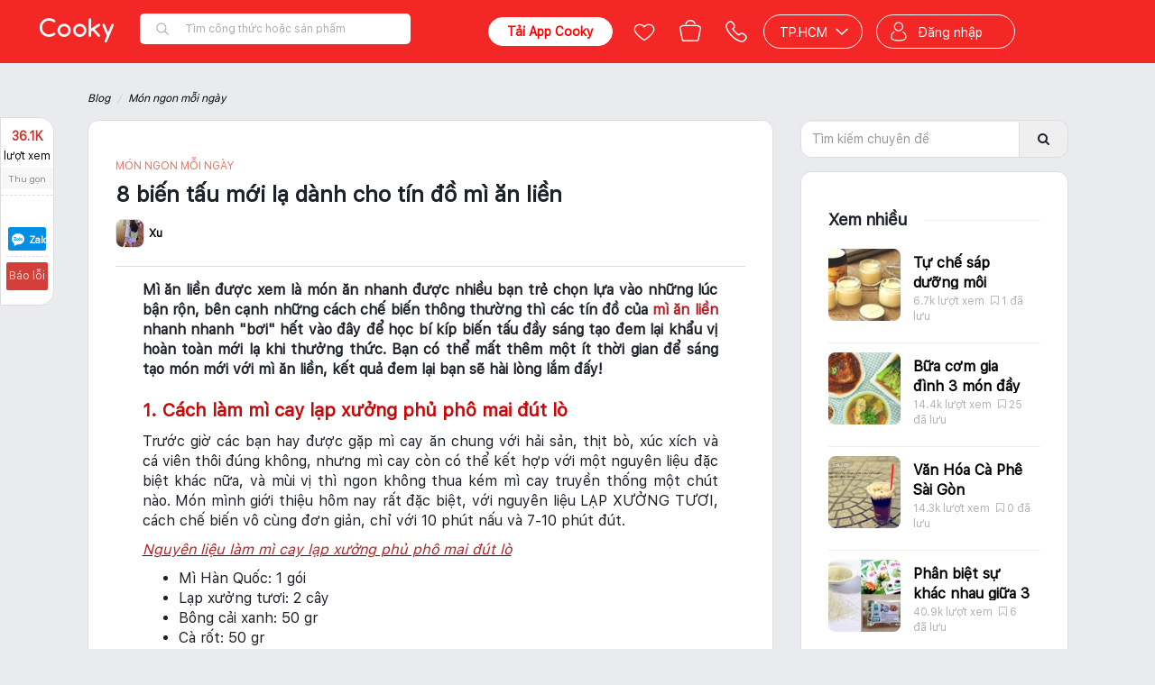

--- FILE ---
content_type: text/html; charset=utf-8
request_url: https://www.cooky.vn/blog/8-bien-tau-moi-la-danh-cho-tin-do-mi-an-lien-3151?utm_source=Top+Views&utm_medium=Blog+Detail&utm_campaign=Top+View+Blog+Detail
body_size: 27133
content:
<!DOCTYPE html>
<html lang="vi" prefix="og: http://ogp.me/ns# fb: http://ogp.me/ns/fb# ">
<head>
    <meta charset="utf-8" />

    <meta name="viewport" content="width=device-width, initial-scale=1.0" />

    <title>8 Biến Tấu Mới Lạ Cho Tín Đồ Mì Ăn Liền Bạn Nên Thử | Cooky.vn </title>

    
    <link rel="icon" href="/Content/img/favicon-96x96.png" />
    <link rel="apple-touch-icon" href="/Content/img/favicon-96x96.png" />
    <link rel="apple-touch-icon-precomposed" href="/Content/img/favicon-96x96.png" />
    <link rel="android-touch-icon" href="/Content/img/favicon-96x96.png" />
    <link rel="manifest" href="/manifest.json">

    
    <meta property="og:image:url" content="https://media.cooky.vn/article/s640/Article3151-636191208680668954.jpg" />
    <meta property="og:image:secure_url" content="https://media.cooky.vn/article/s640/Article3151-636191208680668954.jpg" />
    <meta property="og:image:type" content="image/jpeg" />
    <meta property="og:image:width" content="640" />
    <meta property="og:image:height" content="400" />

    

        <meta property="article:section" content="Món ngon mỗi ngày" />    <meta property="article:published_time" content="2017-01-03T14:26:00" />
    <link rel="amphtml" href="https://www.cooky.vn/amp/blog/8-bien-tau-moi-la-danh-cho-tin-do-mi-an-lien-3151" />
    <link rel="alternate" type="application/rss+xml" title="Cooky - Blogs &raquo; Feed" href="https://www.cooky.vn/blog/instantarticlesfeed" />

    <meta http-equiv="Content-type" content="text/html;charset=UTF-8" />
    <meta name="description" content="Bên cạnh những cách chế biến thông thường thì các tín đồ của mì ăn liền nhanh nhanh bơi hết vào đây để học bí kíp biến tấu mì ăn liền đầy sáng tạo đổi vị nhé" />
    <meta name="keywords" content="mì, mì ăn liền, mì tôm, cách chế biến mì tôm, biến tấu mì ăn liền, công thức chế biến mì ăn liền" />
    <meta property="og:title" content="8 Biến Tấu Mới Lạ Cho Tín Đồ Mì Ăn Liền Bạn Nên Thử" />
<meta property="og:image" content="https://media.cooky.vn/article/s640/Article3151-636191208680668954.jpg" />
<meta property="og:image:alt" content="8 Biến Tấu Mới Lạ Cho Tín Đồ Mì Ăn Liền Bạn Nên Thử" />
<meta property="og:description" content="Bên cạnh những cách chế biến thông thường thì các tín đồ của mì ăn liền nhanh nhanh bơi hết vào đây để học bí kíp biến tấu mì ăn liền đầy sáng tạo đổi vị nhé" />
<meta property="og:type" content="article" />
<meta property="og:url" content="https://www.cooky.vn/blog/8-bien-tau-moi-la-danh-cho-tin-do-mi-an-lien-3151" />
<meta property="og:site_name" content="Cooky.vn" />
<meta property="fb:app_id" content="279628188873202" />
<meta property="fb:pages" content="750031145059046" />
<meta property="article:author" content="https://www.facebook.com/cooky.vn" />
<link rel="canonical" href="https://www.cooky.vn/blog/8-bien-tau-moi-la-danh-cho-tin-do-mi-an-lien-3151" />

<link rel="alternate" media="only screen and (max-width: 640px)" href="https://m.cooky.vn/blog/8-bien-tau-moi-la-danh-cho-tin-do-mi-an-lien-3151" />



    <link rel="stylesheet" type="text/css" href="/dist/css/framework.min.css" />
    <link rel="stylesheet" type="text/css" href="/dist/css/core.min.css" />
    <link rel="stylesheet" type="text/css" href="/dist/css/cooky.min.css" />
    <link rel="stylesheet" type="text/css" href="/dist/css/shared.min.css" />
    
    <link href="/dist/css/shared.market.min.css" rel="stylesheet" />
    <link href="/dist/css/embed_old_layout.min.css" rel="stylesheet" />

    
    
    <link href="/bundles/blog.css?v=2eTHnwQNA7uuamOJ7USG_dTBg-OJ-4MFyjostu30tpA1" rel="stylesheet"/>



    <link rel="stylesheet" type="text/css" href="/dist/css/mobile.min.css" />

    

    <script type="text/javascript" src="/Scripts/resources/resources.js"></script>
    <script type="text/javascript">
        var mediaurl = 'https://media.cooky.vn/';
        var languageId = 1;
        var apiHostUrl = "https://marketapi.cooky.vn";
        var locationApiUrl = "https://location-api.cooky.vn";
        var authApiUrl = "https://auth-api.cooky.vn";
        var appApiUrl = "https://app-api.cooky.vn";
        var RequestSignatureKey = "3e64c288c293c3b27c3cc3ae75c3b8c2b24619c3ab68001bc295c2b2c3b0c2a4";
    </script>

    <script>
        dataLayer = [];

        var map;
        var service;

        function initMap() {
            var temp = new google.maps.LatLng(10.7628362, 106.6764114);

            map = new google.maps.Map(
                document.getElementById('map'), { center: temp, zoom: 15 });
        }
    </script>

    <!-- Google Tag Manager -->
    <script>
        (function (w, d, s, l, i) {
            w[l] = w[l] || [];
            w[l].push({
                'gtm.start': new Date().getTime(),
                event: 'gtm.js'
            });
            var f = d.getElementsByTagName(s)[0];
            var j = d.createElement(s);
            var dl = l != 'dataLayer' ? '&l=' + l : '';
            j.async = true;
            j.src = 'https://www.googletagmanager.com/gtm.js?id=' + i + dl;
            f.parentNode.insertBefore(j, f);
        })(window, document, 'script', 'dataLayer', 'GTM-NF9KS7H');
    </script>
    <!-- End Google Tag Manager -->
    
</head>
<body>
    <!-- Google Tag Manager (noscript) -->
    <noscript>
        <iframe src="https://www.googletagmanager.com/ns.html?id=GTM-NF9KS7H"
                height="0" width="0" style="display:none;visibility:hidden"></iframe>
    </noscript>
    <!-- End Google Tag Manager (noscript) -->

    <script src="/bundles/core.js?v=DCLLpfFJqkv_7mT1kmGKGTcdLnviye6Q0pR58VqdRxQ1"></script>

    <script src="https://cdnjs.cloudflare.com/ajax/libs/crypto-js/3.1.9-1/crypto-js.js"></script>
    <script type="text/javascript" src="/dist/scripts/polyfill.js"></script>
    <script type="text/javascript" src="/dist/scripts/framework.min.js"></script>
    <script type="text/javascript" src="/dist/scripts/cooky.min.js"></script>
    <script type="text/javascript" src="/dist/scripts/shared.min.js"></script>
    <script src="/dist/scripts/helper.min.js"></script>
    

    <div class="top-leaderboard">



    </div>
    <div id="navigation-bar"></div>
    <div id="side-nav"></div>
    <div id="body" class="page-container hidden">
        <div class="page-wrapper">
            


<style type="text/css">
    .header-shortcut-menu {
        position: absolute;
        top: 30px;
        left: 0;
        display: none;
        flex-direction: row;
        justify-content: flex-start;
        align-items: flex-start;
        background-color: #fff;
        border-radius: 6px;
        border-top-left-radius: 0;
        box-shadow: 0 .5rem 1rem rgba(0,0,0,.15) !important;
        list-style: none;
        margin: 0;
        overflow: hidden;
        padding: 0;
        z-index: 2051;
    }

        .header-shortcut-menu:hover + .menu-recipe-link,
        .header-shortcut-menu:focus + .menu-recipe-link {
            background-color: #c70808;
            border-radius: 4px;
            border-bottom-left-radius: 0;
            color: #fff;
        }

        .header-shortcut-menu .col {
            display: inline-block;
            border-right: 1px solid #eee;
            min-width: 140px;
            padding: 4px 0 8px;
            width: 100%;
        }

            .header-shortcut-menu .col ul {
                display: block;
                font-size: 0;
                list-style: none;
                margin: 0;
                padding: 0;
                width: 100%;
            }

            .header-shortcut-menu .col li {
                display: block;
                font-size: 0;
                margin: 0;
                padding: 0;
                width: 100%;
            }

            .header-shortcut-menu .col a,
            .header-shortcut-menu .col .col-header {
                display: block;
                line-height: 28px;
                padding: 0 20px !important;
                text-decoration: none;
                white-space: nowrap;
                width: 100%;
            }

            .header-shortcut-menu .col a {
                background-color: white !important;
                color: #333 !important;
                font-size: 12px;
                font-weight: 300;
            }

                .header-shortcut-menu .col a:hover,
                .header-shortcut-menu .col a:focus {
                    background-color: transparent !important;
                    color: #d43f3a !important;
                    cursor: pointer;
                    text-decoration: none;
                }

            .header-shortcut-menu .col .col-header {
                color: #000;
                font-size: 13px;
                font-weight: 600;
            }

                .header-shortcut-menu .col .col-header:hover,
                .header-shortcut-menu .col .col-header:focus {
                    cursor: default;
                }

    .menu-recipe:hover > .header-shortcut-menu {
        display: flex !important;
    }

    .menu-recipe:hover > .menu-recipe-link {
        border-bottom-left-radius: 0 !important;
    }
</style>

<header class="clearfix header-cont newyear">
    <div class="root-nav">
        <div class="container">
            
            <ul class="list-inline">
                <li class="active"><a href="/">Công thức nấu ăn</a></li>
                <li class=""><a href="/dia-diem"><span class="fa fa-map-marker"></span> Địa điểm</a></li>
                <li class=""><a href="/san-pham"><span class="fa fa-shopping-basket"></span> Sản phẩm</a></li>
            </ul>
        </div>
    </div>
    <div class="navbar main-navbar clr-navbar">
        <div class="container">
            <div class="navbar-header">
                <button type="button" class="navbar-toggle collapsed" data-toggle="collapse" data-target="#bs-main-navbar-collapse-1">
                    <span class="sr-only">Toggle navigation</span>
                    <span class="icon-bar"></span>
                    <span class="icon-bar"></span>
                    <span class="icon-bar"></span>
                </button>
            </div>
            <div class="collapse navbar-collapse" id="bs-main-navbar-collapse-1" style="position: relative;">
                <ul class="nav navbar-nav">
                    <li class="menu-recipe ">
                        <ul class="header-shortcut-menu">
                            <li class="col">
                                <ul>
                                    <li class="col-header">Thực đơn</li>
                                    <li>
                                        <a target="_self" href="/cach-lam/mon-an-giam-can-p5?st=2&itm_source=seo_recipe_menu&itm_medium=desktop&itm_content=purpose&itm_campaign=GiamCan">Giảm cân</a>
                                    </li>
                                    <li>
                                        <a target="_self" href="/cach-lam/mon-chay-c3?st=2&itm_source=seo_recipe_menu&itm_medium=desktop&itm_content=course&itm_campaign=MonChay">Món chay</a>
                                    </li>
                                    <li>
                                        <a target="_self" href="/cach-lam/mon-an-an-vat-p7?st=2&itm_source=seo_recipe_menu&itm_medium=desktop&itm_content=purpose&itm_campaign=AnVat">Ăn vặt</a>
                                    </li>
                                    <li>
                                        <a target="_self" href="/cach-lam/banh-banh-ngot-c8?st=2&itm_source=seo_recipe_menu&itm_medium=desktop&itm_content=course&itm_campaign=BanhNgot">Bánh - bánh ngọt</a>
                                    </li>
                                    <li>
                                        <a target="_self" href="/cach-lam/mon-loai-banh-ngot-ngon-d114?st=2&itm_source=seo_recipe_menu&itm_medium=mobile&itm_content=dishtype&itm_campaign=BanhNgot">Bánh ngọt</a>
                                    </li>
                                    <li>
                                        <a target="_self" href="/cach-lam/mon-nhau-c10?st=2&itm_source=seo_recipe_menu&itm_medium=desktop&itm_content=course&itm_campaign=MonNhau">Món nhậu</a>
                                    </li>
                                    <li>
                                        <a target="_self" href="/cach-lam/mon-an-chua-benh-p10?st=2&itm_source=seo_recipe_menu&itm_medium=desktop&itm_content=purpose&itm_campaign=ChuaBenh">Chữa bệnh</a>
                                    </li>
                                    <li>
                                        <a target="_self" href="/cach-lam/mon-an-an-kieng-p4?st=2&itm_source=seo_recipe_menu&itm_medium=desktop&itm_content=purpose&itm_campaign=AnKieng">Ăn kiêng</a>
                                    </li>
                                    <li>
                                        <a target="_self" href="/cach-lam/mon-an-sang-c5?st=2&itm_source=seo_recipe_menu&itm_medium=desktop&itm_content=course&itm_campaign=MonAnSang">Món ăn sáng</a>
                                    </li>
                                    <li>
                                        <a target="_self" href="/cach-lam/mon-khai-vi-c1?st=2&itm_source=seo_recipe_menu&itm_medium=desktop&itm_content=course&itm_campaign=MonKhaiVi">Món khai vị</a>
                                    </li>
                                </ul>
                            </li>
                            <li class="col">
                                <ul>
                                    <li class="col-header">Nguyên liệu</li>
                                    <li>
                                        <a target="_self" href="/cach-lam/mon-an-tu-ga-ngon-i5?st=2&itm_source=seo_recipe_menu&itm_medium=desktop&itm_content=ingredienttype&itm_campaign=Ga">Gà</a>
                                    </li>
                                    <li>
                                        <a target="_self" href="/cach-lam/mon-an-tu-ca-ngon-i3?st=2&itm_source=seo_recipe_menu&itm_medium=desktop&itm_content=ingredienttype&itm_campaign=Ca">Cá</a>
                                    </li>
                                    <li>
                                        <a target="_self" href="/cach-lam/mon-an-tu-heo-ngon-i2?st=2&itm_source=seo_recipe_menu&itm_medium=desktop&itm_content=ingredienttype&itm_campaign=Heo">Heo</a>
                                    </li>
                                    <li>
                                        <a target="_self" href="/cach-lam/mon-an-tu-cua-ngon-i58?st=2&itm_source=seo_recipe_menu&itm_medium=desktop&itm_content=ingredienttype&itm_campaign=Cua">Cua</a>
                                    </li>
                                    <li>
                                        <a target="_self" href="/cach-lam/mon-an-tu-bo-ngon-i18?st=2&itm_source=seo_recipe_menu&itm_medium=desktop&itm_content=ingredienttype&itm_campaign=Bo">Bò</a>
                                    </li>
                                    <li>
                                        <a target="_self" href="/cach-lam/mon-an-tu-tom-ngon-i57?st=2&itm_source=seo_recipe_menu&itm_medium=desktop&itm_content=ingredienttype&itm_campaign=Tom">Tôm</a>
                                    </li>
                                </ul>
                            </li>
                            <li class="col">
                                <ul>
                                    <li class="col-header">Ẩm thực</li>
                                    <li>
                                        <a target="_self" href="/cach-lam/mon-an-viet-nam-cs1?st=2&itm_source=seo_recipe_menu&itm_medium=desktop&itm_content=cuisine&itm_campaign=VietNam">Việt Nam</a>
                                    </li>
                                    <li>
                                        <a target="_self" href="/cach-lam/mon-an-nga-cs18?st=2&itm_source=seo_recipe_menu&itm_medium=desktop&itm_content=cuisine&itm_campaign=Nga">Nga</a>
                                    </li>
                                    <li>
                                        <a target="_self" href="/cach-lam/mon-an-brazil-cs11?st=2&itm_source=seo_recipe_menu&itm_medium=desktop&itm_content=cuisine&itm_campaign=Brazil">Brazil</a>
                                    </li>
                                    <li>
                                        <a target="_self" href="/cach-lam/mon-an-trung-quoc-cs7?st=2&itm_source=seo_recipe_menu&itm_medium=desktop&itm_content=cuisine&itm_campaign=TrungQuoc">Trung Quốc</a>
                                    </li>
                                    <li>
                                        <a target="_self" href="/cach-lam/mon-an-singapore-cs9?st=2&itm_source=seo_recipe_menu&itm_medium=desktop&itm_content=cuisine&itm_campaign=Singapore">Singapore</a>
                                    </li>
                                    <li>
                                        <a target="_self" href="/cach-lam/mon-an-han-quoc-cs4?st=2&itm_source=seo_recipe_menu&itm_medium=desktop&itm_content=cuisine&itm_campaign=HanQuoc">Hàn Quốc</a>
                                    </li>
                                    <li>
                                        <a target="_self" href="/cach-lam/mon-an-thai-lan-cs2?st=2&itm_source=seo_recipe_menu&itm_medium=desktop&itm_content=cuisine&itm_campaign=ThaiLan">Thái Lan</a>
                                    </li>
                                    <li>
                                        <a target="_self" href="/cach-lam/mon-an-malaysia-cs19?st=2&itm_source=seo_recipe_menu&itm_medium=desktop&itm_content=cuisine&itm_campaign=Malaysia">Malaysia</a>
                                    </li>
                                    <li>
                                        <a target="_self" href="/cach-lam/mon-an-phap-cs10?st=2&itm_source=seo_recipe_menu&itm_medium=desktop&itm_content=cuisine&itm_campaign=Phap">Pháp</a>
                                    </li>
                                    <li>
                                        <a target="_self" href="/cach-lam/mon-an-an-do-cs8?st=2&itm_source=seo_recipe_menu&itm_medium=desktop&itm_content=cuisine&itm_campaign=AnDo">Ấn độ</a>
                                    </li>
                                    <li>
                                        <a target="_self" href="/cach-lam/mon-an-mexico-cs14?st=2&itm_source=seo_recipe_menu&itm_medium=desktop&itm_content=cuisine&itm_campaign=Mexico">Mexico</a>
                                    </li>
                                    <li>
                                        <a target="_self" href="/cach-lam/mon-an-indonesia-cs17?st=2&itm_source=seo_recipe_menu&itm_medium=desktop&itm_content=cuisine&itm_campaign=Indonesia">Indonesia</a>
                                    </li>
                                </ul>
                            </li>
                            <li class="col" style="border-right: none;">
                                <ul>
                                    <li class="col-header">Mùa dịp lễ</li>
                                    <li>
                                        <a target="_self" href="/cach-lam/mon-an-ngay-tet-trung-thu-o11?st=2&itm_source=seo_recipe_menu&itm_medium=desktop&itm_content=occasion&itm_campaign=TrungThu">Trung thu</a>
                                    </li>
                                    <li>
                                        <a target="_self" href="/cach-lam/mon-an-ngay-halloween-o12?st=2&itm_source=seo_recipe_menu&itm_medium=desktop&itm_content=occasion&itm_campaign=Halloween">Halloween</a>
                                    </li>
                                    <li>
                                        <a target="_self" href="/cach-lam/mon-an-ngay-le-tinh-nhan-o4?st=2&itm_source=seo_recipe_menu&itm_medium=desktop&itm_content=occasion&itm_campaign=LeTinhNhan">Lễ tình nhân</a>
                                    </li>
                                    <li>
                                        <a target="_self" href="/cach-lam/mon-an-ngay-sinh-nhat-o3?st=2&itm_source=seo_recipe_menu&itm_medium=desktop&itm_content=occasion&itm_campaign=SinhNhat">Sinh nhật</a>
                                    </li>
                                    <li>
                                        <a target="_self" href="/cach-lam/mon-an-ngay-giang-sinh-o1?st=2&itm_source=seo_recipe_menu&itm_medium=desktop&itm_content=occasion&itm_campaign=GiangSinh">Giáng sinh</a>
                                    </li>
                                    <li>
                                        <a target="_self" href="/cach-lam/mon-an-ngay-tet-o2?st=2&itm_source=seo_recipe_menu&itm_medium=desktop&itm_content=occasion&itm_campaign=Tet">Tết</a>
                                    </li>
                                    <li>
                                        <a target="_self" href="/cach-lam/mon-an-ngay-ngay-cua-me-o5?st=2&itm_source=seo_recipe_menu&itm_medium=desktop&itm_content=occasion&itm_campaign=NgayCuaMe">Ngày của mẹ</a>
                                    </li>
                                    <li>
                                        <a target="_self" href="/cach-lam/mon-an-ngay-com-gia-dinh-o7?st=2&itm_source=seo_recipe_menu&itm_medium=desktop&itm_content=occasion&itm_campaign=ComGiaDinh">Cơm gia đình</a>
                                    </li>
                                    <li>
                                        <a target="_self" href="/cach-lam/mon-an-ngay-le-hoi-le-cuoi-o8?st=2&itm_source=seo_recipe_menu&itm_medium=desktop&itm_content=occasion&itm_campaign=LeCuoiHoi">Lễ cưới hỏi</a>
                                    </li>
                                    <li>
                                        <a target="_self" href="/cach-lam/mon-an-ngay-ngay-an-chay-o9?st=2&itm_source=seo_recipe_menu&itm_medium=desktop&itm_content=occasion&itm_campaign=NgayAnChay">Ngày ăn chay</a>
                                    </li>
                                    <li>
                                        <a target="_self" href="/cach-lam/mon-an-ngay-ngay-thuong-o10?st=2&itm_source=seo_recipe_menu&itm_medium=desktop&itm_content=occasion&itm_campaign=NgayThuong">Ngày thường</a>
                                    </li>
                                </ul>
                            </li>
                        </ul>

                        <a target="_self" class="menu-recipe-link" href="/cach-lam">Công thức</a>
                    </li>
                    
                    <li class="active">
                        <a href="/blog">Blog</a>
                    </li>
                    
                    <li class="">
                        <a href="/video">Videos</a>
                    </li>
                    
                    
                    
                </ul>
                <div class="right-banner-desktop" style="float:right;height: 32px;">

                </div>
            </div>
        </div>
    </div>
</header>
            
            

            






<section class="article-wrapper blog-post-container lazy-container" id="article-app" ng-app="articleApp">
    <div class="container">
        <div class="breadcrumb-container article-breadcrumb text-gray">
            <ul class="breadcrumb nomargin">
                <li><a href="/blog">Blog</a></li>
                    <li><a href="/blog/mon-ngon-moi-ngay">M&#243;n ngon mỗi ng&#224;y</a></li>
            </ul>
        </div>
        <div class="blog-container ">
                <div class="author-tab">
                    <div class="scrollable-container inner" data-top-control="header" data-wrapper=".article-wrapper" data-padding="40">
                        <div class="author">
                            <a target="_blank" class="avt" href="/thanh-vien/xuhao976/thong-tin"><img src="https://media.cooky.vn/usr/g5/40579/avt/c100x100/cooky-avatar-636072160734101234.jpg" /></a>
                            <span class="postedby">Tác giả</span>
                            <a target="_blank" href="/thanh-vien/xuhao976" rel="author" class="name"> Xu Xu</a>
                        </div>
                    </div>
                </div>
            <div class="sm-wide blog-left">
                <div class="blog-headline">
                    <div class="headline">
                        
                        <div class="title">
                                <span class="blog-cat">
                                        <a href="/blog/mon-ngon-moi-ngay"> Món ngon mỗi ngày</a>
                                </span>
                            <h1>
                                8 biến tấu mới lạ d&#224;nh cho t&#237;n đồ m&#236; ăn liền
                            </h1>
                            <div class="author">
                                <div class="profile">
                                    <a class="avt">
                                        <img src="https://media.cooky.vn/usr/g5/40579/avt/c100x100/cooky-avatar-636072160734101234.jpg" />
                                        <span class="name">
                                            Xu
                                        </span>
                                    </a>
                                    
                                </div>
                                
                            </div>
                        </div>
                    </div>
                </div>
                <article class="article-content">
                    
<p style="text-align:justify"><strong>Mì ăn liền được xem là món ăn nhanh được nhiều bạn trẻ chọn lựa vào những lúc bận rộn, bên cạnh những cách chế biến thông thường thì các tín đồ của <a href="https://www.cooky.vn/bo-suu-tap/mi-goi-va-nhung-mon-an-don-gian-123818" target="_blank"><span style="color:#B22222">mì ăn liền</span></a> nhanh nhanh "bơi" hết vào đây để học bí kíp biến tấu đầy sáng tạo đem lại khẩu vị hoàn toàn mới lạ khi thưởng thức. Bạn có thể mất thêm một ít thời gian để sáng tạo món mới với mì ăn liền, kết quả đem lại bạn sẽ hài lòng lắm đấy!</strong></p>

<h2 style="text-align:justify"><strong>1. Cách làm mì cay lạp xưởng phủ phô mai đút lò</strong></h2>

<p style="text-align:justify">Trước giờ các bạn hay được gặp mì cay ăn chung với hải sản, thịt bò, xúc xích và cá viên thôi đúng không, nhưng mì cay còn có thể kết hợp với một nguyên liệu đặc biệt khác nữa, và mùi vị thì ngon không thua kém mì cay truyền thống một chút nào. Món mình giới thiệu hôm nay rất đặc biệt, với nguyên liệu LẠP XƯỞNG TƯƠI, cách chế biến vô cùng đơn giản, chỉ với 10 phút nấu và 7-10 phút đút.</p>

<p style="text-align:justify"><u><em><span style="color:#B22222">Nguyên liệu làm mì cay lạp xưởng phủ phô mai đút lò</span></em></u></p>

<ul>
	<li style="text-align:justify">Mì Hàn Quốc: 1 gói</li>
	<li style="text-align:justify">Lạp xưởng tươi: 2 cây</li>
	<li style="text-align:justify">Bông cải xanh: 50 gr</li>
	<li style="text-align:justify">Cà rốt: 50 gr</li>
	<li style="text-align:justify">Hành boa rô: 10 gr</li>
	<li style="text-align:justify">Phô mai Mozzarella: 50 gr</li>
	<li style="text-align:justify">Dầu ăn: 1 muỗng canh</li>
	<li style="text-align:justify">Hạt nêm: 1/2 muỗng cà phê</li>
	<li style="text-align:justify">Tương ớt: Gochujang: 1 muỗng canh</li>
	<li style="text-align:justify">Nước tương: 1 muỗng canh</li>
	<li style="text-align:justify">Dầu mè: 1 muỗng canh</li>
	<li style="text-align:justify">Giấm gạo: 1 muỗng canh</li>
	<li style="text-align:justify">Đường trắng: 1 muỗng canh</li>
	<li style="text-align:justify">Mè trắng: 1/2 muỗng canh</li>
	<li style="text-align:justify">Tỏi băm: 1 muỗng canh</li>
</ul>

<p style="text-align:center"><img alt="8 biến tấu mới lạ dành cho tín đồ mì ăn liền Cooky 1" data-src="https://media.cooky.vn/recipe/g2/18592/s800x500/recipe18592-636172257003753663.jpg" style="height:500px; width:640px" class="lazy"></p>

<p style="text-align:center"><em>Cách làm <strong><a href="https://www.cooky.vn/cong-thuc/mi-cay-lap-xuong-phu-pho-mai-dut-lo-18592" target="_blank"><span style="color:#B22222">Mì cay lạp xưởng phủ phô mai đút lò</span></a></strong></em></p>

<p style="text-align:justify">Sơ chế các nguyên liệu, lạp xưởng chiên cắt lát mỏng rồi xào với bông cải và cà rốt, hành boa rô. Luộc mì cho vào tô, trộn sốt cay cho vào tô mì, tộn đều. Thêm 1/2 phần rau củ và lạp xưởng đã xào lúc nãy, phủ phô mai lên và đem đi đút lò ở 200 độ trong khoảng 5-10 phút cho phô mai tan chảy.</p>

<h2 style="text-align:justify"><strong>2. Cách làm mì bay tại nhà</strong></h2>

<p style="text-align:justify">Mì làm sao có thể bay? Bạn có tò mò về cách làm món ăn độc đáo, đang gây "thương nhớ" trong những ngày mưa bão này? Học nhanh cách làm mì bay trong bài viết này ngay nhé.</p>

<p style="text-align:justify"><span style="color:#B22222"><u><em>Nguyên liệu làm mì bay tại nhà</em></u></span></p>

<ul>
	<li style="text-align:justify">Mì tôm (Mì Samyang): 1 gói</li>
	<li style="text-align:justify">Khoai tây: 1 củ</li>
	<li style="text-align:justify">Hành lá: 10 gr</li>
	<li style="text-align:justify">Trứng gà: 1 quả</li>
	<li style="text-align:justify">Xúc xích heo: 1 cây</li>
	<li style="text-align:justify">Dụng cụ cần: 1 đôi đũa gỗ - 1 cái nĩa</li>
</ul>

<p style="text-align:center"><img alt="8 biến tấu mới lạ dành cho tín đồ mì ăn liền Cooky 2" data-src="https://media.cooky.vn/recipe/g2/18445/s/recipe18445-prepare-step5-636136906351348710.png" style="height:557px; width:640px" class="lazy"></p>

<p style="text-align:center"><em>Cách làm </em><a href="https://www.cooky.vn/cong-thuc/mi-bay-18445" target="_blank"><span style="color:#B22222"><strong><em>Mì bay tại nhà</em></strong></span></a></p>

<p>Bắc nồi nước sôi lên bếp, luộc chín mì rồi vớt ra cho vào tô. Nêm gia vị có sẵn trong gói mì vào. Khoai tây cắt đôi, lấy 1 nửa củ đặt úp trên mặt thớt, tiếp đó cắm 2 đầu đôi đũa vào khoai tây. Lưu ý: là chọn đầu bằng của đôi đũa, KHÔNG phải đầu nhọn thường dùng để gắp thức ăn. Tiếp đó, luồn nhanh đầu nhọn của đôi đũa vào các khe của chiếc nĩa. Luồn sâu vào để nĩa được giữ chắc với đũa, không bị rơi khi làm mì bay. Cho khoai tây, đũa cùng nĩa đặt lên đĩa sạch với phần đặt nằm trên đĩa là khoai tây. Cho mì lên đĩa và từ từ quấn mì quanh nĩa và phủ kín đôi đũa. Sau đó đặt lần lượt lên đĩa các món ăn kèm như nấm kim châm luộc, trứng luộc, xúc xích, hành lá...vừa giúp trang trí cho đẹp đĩa mì bay vừa làm tăng thêm hương vị cho món ăn độc đáo này.</p>

<h2 style="text-align:justify"><strong>3. Trứng chiên cuộn mì gói</strong></h2>

<p style="text-align:justify">Trứng chiên ăn với mì gói không có gì lạ, nhưng với cách biến tấu trứng chiên cuộn mì gói dưới đây đảm bảo khẩu vị của bạn sẽ khác lạ đi nhiều đấy.</p>

<p style="text-align:justify"><span style="color:#B22222"><u><em>Nguyên liệu làm trứng chiên cuộn mì gói</em></u></span></p>

<ul>
	<li style="text-align:justify">Trứng gà: 1 quả</li>
	<li style="text-align:justify">Mì tôm: 1/2 gói</li>
	<li style="text-align:justify">Muối 3 gr</li>
	<li style="text-align:justify">Hạt nêm: 5 gr</li>
	<li style="text-align:justify">Tiêu: 1/2 muỗng cà phê</li>
	<li style="text-align:justify">Dầu ăn: 20 ml</li>
	<li style="text-align:justify">Cải bó xôi: 100 gr</li>
	<li style="text-align:justify">Phô mai: 30 gr</li>
	<li style="text-align:justify">Tương cà: 1 muỗng canh</li>
</ul>

<p style="text-align:center"><img alt="8 biến tấu mới lạ dành cho tín đồ mì ăn liền Cooky 3" data-src="https://media.cooky.vn/recipe/g2/15300/s800x500/recipe15300-635736705596884818.jpg" style="height:500px; width:640px" class="lazy"></p>

<p style="text-align:center"><em>Cách làm <strong><a href="https://www.cooky.vn/cong-thuc/trung-chien-cuon-mi-goi-15300" target="_blank"><span style="color:#B22222">Trứng chiên cuộn mì gói</span></a></strong></em></p>

<p style="text-align:justify">Trụng sơ mì gói để riêng, cải bó xôi rửa sạch. Chiên trứng như bình thường rồi cho ra đĩa. Dùng lại chảo đó xào sơ qua cải bó xôi và mì. Sau đó cho mì và cải bó xôi vào trứng chiên rồi cuộn lại.</p>

<h2 style="text-align:justify"><strong>4. Mì gói kẹp phô mai</strong></h2>

<p style="text-align:justify">Mì gói kẹp phô mai - Bạn đã được thưởng thức chưa? Món này mà tín đồ của phô mai nữa thì ngon bá cháy luôn. Lâu lâu đổi khẩu vị cũng hay đấy các bạn.</p>

<p style="text-align:justify"><span style="color:#B22222"><u><em>Nguyên liệu làm mì gói kẹp phô mai</em></u></span></p>

<ul>
	<li style="text-align:justify">Mì tôm: 1 gói</li>
	<li style="text-align:justify">Trứng gà: 1 quả</li>
	<li style="text-align:justify">Phô mai: 150 gr</li>
	<li style="text-align:justify">Dầu ăn: 30 ml</li>
	<li style="text-align:justify">Kim chi cải thảo: 50 gr</li>
</ul>

<p style="text-align:center"><a href="http://www.cooky.vn/cong-thuc/mi-goi-kep-pho-mai-14360" target="_blank"><img alt="mi-goi-cuon-pho-mai-4" data-src="https://media.cooky.vn/recipe/g2/14360/s/recipe14360-prepare-step4-635990898159300816.jpg" style="height:500px; width:620px" class="lazy"></a></p>

<p style="text-align:center"><span style="color:#000000"><em>Cách làm </em></span><strong><em><a href="https://www.cooky.vn/cong-thuc/mi-goi-kep-pho-mai-14360" target="_blank"><span style="color:#B22222">Mì gói kẹp phô mai</span></a></em></strong></p>

<p style="text-align:justify">Trụng sơ mì, cho mì và các nguyên liệu vào tô, trộn đều. Tiếp theo cho mì vào khuôn để vào tủ lạnh khoảng 15 phút cho mì đông cứng. Bắc chảo lên bếp chiên bánh mì đã đông cứng. Sau đó đè dẹt miếng mì cho phô mai tan chảy ra và thưởng thức.</p>

<h2 style="text-align:justify"><strong>5. Cách làm mì gói xào bò lúc lắc</strong></h2>

<p style="text-align:justify">Mì gói (mì tôm) là món ăn nhanh được nhiều người lựa chọn cho món ăn sáng. Tình cờ mình có đọc trên mạng về món mì xào bò lúc lắc nên đã mua nguyên liệu về làm thử. Sợi mì chín tới, thịt bò mềm thêm phần gia vị đậm đà, nóng hổi ăn cực thích.</p>

<p style="text-align:justify"><span style="color:#B22222"><u><em>Nguyên liệu làm mì gói xào bò lúc lắc</em></u></span></p>

<ul>
	<li style="text-align:justify">Mì tôm: 3 gói</li>
	<li style="text-align:justify">Thịt bò: 300 gr</li>
	<li style="text-align:justify">Bắp hột: 100 gr</li>
	<li style="text-align:justify">Đậu que: 100 gr</li>
	<li style="text-align:justify">Sốt cà chua: 2 muỗng canh</li>
	<li style="text-align:justify">Tỏi băm: 1 muỗng canh</li>
	<li style="text-align:justify">Tiêu 1/3: muỗng cà phê</li>
	<li style="text-align:justify">Đường trắng: 1 muỗng cà phê</li>
	<li style="text-align:justify">Muối: 1/2 muỗng cà phê</li>
	<li style="text-align:justify">Nước tương: 1 muỗng canh</li>
	<li style="text-align:justify">Mù tạt: 1 muỗng cà phê</li>
	<li style="text-align:justify">Dầu ăn: 2 muỗng canh</li>
</ul>

<p style="text-align:center"><img alt="8 biến tấu mới lạ dành cho tín đồ mì ăn liền Cooky 5" data-src="https://media.cooky.vn/recipe/g2/12535/s800x500/recipe12535-636015858867220980.jpg" style="height:500px; width:640px" class="lazy"></p>

<p style="text-align:center"><em>Cách làm <strong><a href="https://www.cooky.vn/cong-thuc/mi-goi-xao-bo-luc-lac-12535" target="_blank"><span style="color:#B22222">Mì gói xào bò lúc lắc</span></a></strong></em></p>

<p style="text-align:justify">Thịt bò cho vào chén, ướp gia vị. Xào rau củ rồi cho thịt bò ướp vào cùng, tránh xào lâu dai thịt bò. Trụng sơ mì cho vào tô rồi cho sốt thịt bò vừa xào lên trên mặt và thưởng thức.</p>

<h2 style="text-align:justify"><strong>6. Mì gói bọc khoai tây</strong></h2>

<p style="text-align:justify">Mì gói bọc khoai tây, món lạ nhưng lại rất dễ làm. Nguyên liệu cũng đơn gản. Mì gói bọc khoai tây vừa giòn tan, mềm, có vị mặn ăn không ngấy. Chấm kèm tương ớt hoặc tương cà ngon tuyệt.</p>

<p style="text-align:justify"><span style="color:#B22222"><u><em>Nguyên liệu làm mì gói bọc khoai tây</em></u></span></p>

<ul>
	<li style="text-align:justify">Khoai tây: 500 gr</li>
	<li style="text-align:justify">Bột năng: 40 gr</li>
	<li style="text-align:justify">Tiêu: 1/2 muỗng cà phê</li>
	<li style="text-align:justify">Đường trắng: 1/3 muỗng cà phê</li>
	<li style="text-align:justify">Muối: 1/3 muỗng cà phê</li>
	<li style="text-align:justify">Hành lá: 100 gr</li>
	<li style="text-align:justify">Mì tôm: 1 gói</li>
	<li style="text-align:justify">Dầu ăn: 1 chén</li>
</ul>

<p style="text-align:center"><img alt="8 biến tấu mới lạ dành cho tín đồ mì ăn liền Cooky 6" data-src="https://media.cooky.vn/recipe/g1/5518/s800x500/recipe5518-635990772020755265.jpg" style="height:500px; width:640px" class="lazy"></p>

<p style="text-align:center"><em>Cách làm <strong><a href="https://www.cooky.vn/cong-thuc/mi-goi-boc-khoai-tay-5518" target="_blank"><span style="color:#B22222">Mì gói bọc khoai tây</span></a></strong></em></p>

<p style="text-align:justify">Khoai tây nấu chín, nghiền nhuyễn, sau đó nêm gia vị vào, trộn đều rồi vo thành viên vừa ăn. Mì gói bóp vụn cho ra khay hoặc mặt phẳng, lăn những viên khoai tây qua dính mì gói. Sau đó đem chiên vàng lên là có thể mắm măm rồi.</p>

<h2 style="text-align:justify"><strong>7. Cách làm pizza mì gói</strong></h2>

<p style="text-align:justify">Pizza là nghe sang chảnh rồi đấy. Với cách làm đơn giản, bạn sẽ có món pizza mì gói không tốn quá nhiều thời gian và nguyên liệu. Ăn lại bao ngon luôn nhé.</p>

<p style="text-align:justify"><span style="color:#B22222"><u><em>Nguyên liệu làm pizza mì gói</em></u></span></p>

<ul>
	<li style="text-align:justify">Mì tôm: 1 gói</li>
	<li style="text-align:justify">Trứng gà: 2 quả</li>
	<li style="text-align:justify">Phô mai: 1 miếng</li>
	<li style="text-align:justify">Hành lá: 100 gr</li>
	<li style="text-align:justify">Ớt: 1 trái</li>
	<li style="text-align:justify">Muối: 1/2 muỗng cà phê</li>
	<li style="text-align:justify">Tiêu: 1/2 muỗng cà phê</li>
	<li style="text-align:justify">Dầu ăn: 2 muỗng canh</li>
	<li style="text-align:justify">Bột ngọt: 1/2 muỗng cà phê</li>
</ul>

<p style="text-align:center"><img alt="8 biến tấu mới lạ dành cho tín đồ mì ăn liền Cooky 7" data-src="https://media.cooky.vn/recipe/g2/15302/s800x500/recipe15302-635736758624809957.jpg" style="height:500px; width:640px" class="lazy"></p>

<p style="text-align:center"><em>Cách làm<strong><a href="https://www.cooky.vn/cong-thuc/pizza-mi-goi-15302" target="_blank"><span style="color:#B22222"> Pizza mì gói</span></a></strong></em></p>

<p style="text-align:justify">Trụng sơ mì, cắt hành lá và phô mai thành sợi. Trứng đánh tan trong chén, nêm ít gia vị. Bắc chảo lên bếp, cho mì vào chiên lấy ra. Dùng lại chảo đó cho trứng vào chiên rồi đổ mì lên trên mặt trứng lật ngược lại, cho phô mai cắt sợi vào để phô mai tan chảy. Lấy ra rắc tương ớt và ăn.</p>

<h2 style="text-align:justify"><strong>8. Cách làm mì gói xào cải ngọt</strong></h2>

<p style="text-align:justify">Mì xào cải ngọt có thể nói là món ăn đơn giản với những nguyên liệu được coi như là có sẵn trong tủ nhà bạn. Thêm rau cải vào món mì của bạn sẽ bớt ngán đi nhiều đấy.</p>

<p style="text-align:justify"><span style="color:#B22222"><u><em>Nguyên liệu làm mì gói xào cải ngọt</em></u></span></p>

<ul>
	<li style="text-align:justify">Mì tôm: 4 gói</li>
	<li style="text-align:justify">Cải ngọt: 200 gr</li>
	<li style="text-align:justify">Muối: 1/2 muỗng cà phê</li>
	<li style="text-align:justify">Hạt nêm: 2 muỗng cà phê</li>
	<li style="text-align:justify">Bột ngọt: 1 muỗng cà phê</li>
	<li style="text-align:justify">Dầu ăn: 30 ml</li>
	<li style="text-align:justify">Tỏi băm: 1 muỗng cà phê</li>
</ul>

<p style="text-align:center"><img alt="8 biến tấu mới lạ dành cho tín đồ mì ăn liền Cooky 8" data-src="https://media.cooky.vn/recipe/g2/13752/s800x500/recipe13752-635919184049847306.jpg" style="height:500px; width:640px" class="lazy"></p>

<p style="text-align:center"><em>Cách làm<strong><a href="https://www.cooky.vn/cong-thuc/mi-goi-xao-cai-ngot-13752" target="_blank"><span style="color:#B22222"> Mì gói xào cải ngọt</span></a></strong></em></p>

<p style="text-align:justify">Cải, hành lá, ngò rí rửa sạch, cắt khúc vừa ăn. Trụng sơ mì gói để riêng. Xào cải ngọt vừa chín tới thì cho mì xào xào, nêm nếm gia vị vừa ăn, rắc hành lá, ngò rí vào là có thể măm măm được rồi.</p>

<p style="text-align:justify"><em><strong>Mì gói không chỉ là món ăn nhanh, tiện dụng mà với nguyên liệu sẵn này bạn có thể tạo nên muôn vàn món ngon nữa. Cùng sáng tạo và biến tấu mì gói nhé!</strong></em></p>

<p style="text-align:right"><span style="color:#696969"><em><strong>Xu Xu</strong></em></span></p>

<p><u><span style="color:#696969"><em><strong>Xem thêm:</strong></em></span></u></p>

<ul>
	<li><em><strong><a href="https://www.cooky.vn/bo-suu-tap/mi-goi-va-30-cach-an-sang-tao-295497" target="_blank"><span style="color:#B22222">Tổng hợp 30 cách sáng tạo với mì gói</span></a></strong></em></li>
	<li><em><strong><a href="https://www.cooky.vn/blog/xao-mi-tom-the-nao-cho-ngon-49" target="_blank"><span style="color:#B22222">Xào mì tôm thế nào cho ngon?</span></a></strong></em></li>
	<li><em><strong><a href="https://www.cooky.vn/blog/pho-viet-dan-dau-10-mon-mi-noi-tieng-the-gioi-873" target="_blank"><span style="color:#B22222">Phở Việt dẫn đầu 10 món mì nổi tiếng thế giới</span></a></strong></em></li>
</ul>
                </article>
                <div class="quiz-result-block" style="display:none;border: 3px dashed #FDE36B;background: #FFF8D9;margin-bottom: 10px;text-align: center;padding:10px">
                    <h3 style="font-size: 25px;line-height: 50px;font-weight: normal;padding: 0 10px;color: #492816;">Số câu trả lời đúng <span style="font-size: 50px; display: inline-block; margin-left: 10px;"><strong id="quiz-result-count"></strong>/<strong id="quiz-result-total"></strong></span></h3>
                    <h3 style="margin-top: 0;">
                        <span class="fa fa-quote-left"></span>
                        <span style="font-weight: lighter;font-style: italic;color: #303030;padding: 10px;text-align: left;" id="quiz-result-message"></span>
                    </h3>
                    <button ng-click="sharer()" class="btn btn-primary share-spin-btn"> <i class="fa fa-facebook-square"></i> Chia sẻ cho bạn bè ngay</button>
                </div>
                    <div class="blog-related-list">
                            <div class="blog-item">
                                <a href="/blog/an-mi-an-lien-dung-cach-136?utm_source=Blog&amp;utm_medium=RelatedA&amp;utm_campaign=Ăn+m&#236;+ăn+liền+đ&#250;ng+c&#225;ch" title="Ăn m&#236; ăn liền đ&#250;ng c&#225;ch">
                                    <img class="img-responsive" src="https://media.cooky.vn/article/s140x140/Article136-635573413347392592.jpg" alt="Ăn m&#236; ăn liền đ&#250;ng c&#225;ch" />
                                    <h4 class="title">Ăn m&#236; ăn liền đ&#250;ng c&#225;ch</h4>
                                    <span class="desc">
                                        Ngày nay, mì ăn liền tiện dụng và giá thành rẻ nên là một món ăn được ưa chuộng đối với những người bận rộn, sinh viên hay những người muốn giảm cân.
                                    </span>
                                </a>
                            </div>
                            <div class="blog-item">
                                <a href="/blog/cach-lam-mi-tom-nau-cay-phien-ban-moi-sieu-hap-dan-1545?utm_source=Blog&amp;utm_medium=RelatedA&amp;utm_campaign=C&#225;ch+l&#224;m+m&#236;+t&#244;m+nấu+cay+phi&#234;n+bản+mới+si&#234;u+hấp+dẫn" title="C&#225;ch l&#224;m m&#236; t&#244;m nấu cay phi&#234;n bản mới si&#234;u hấp dẫn">
                                    <img class="img-responsive" src="https://media.cooky.vn/article/s140x140/Article1545-635942553593738381.jpg" alt="C&#225;ch l&#224;m m&#236; t&#244;m nấu cay phi&#234;n bản mới si&#234;u hấp dẫn" />
                                    <h4 class="title">C&#225;ch l&#224;m m&#236; t&#244;m nấu cay phi&#234;n bản mới si&#234;u hấp dẫn</h4>
                                    <span class="desc">
                                        Những thánh mì gói đâu rồi? Mau mau vào đây xem cách “nâng cấp” mì gói lên tầm cao mới nào! Thay vì nấu thông thường, bạn chỉ cần cho thêm chút bơ đậu phộng vào. Beo béo, ngậy ngậy, ngon khó tả.
                                    </span>
                                </a>
                            </div>
                            <div class="blog-item">
                                <a href="/blog/cach-lam-mi-cay-lap-xuong-phu-pho-mai-dut-lo-sieu-beo-sieu-ngon-3026?utm_source=Blog&amp;utm_medium=RelatedA&amp;utm_campaign=C&#225;ch+l&#224;m+m&#236;+cay+lạp+xưởng+phủ+ph&#244;+mai+đ&#250;t+l&#242;+si&#234;u+b&#233;o+si&#234;u+ngon" title="C&#225;ch l&#224;m m&#236; cay lạp xưởng phủ ph&#244; mai đ&#250;t l&#242; si&#234;u b&#233;o si&#234;u ngon">
                                    <img class="img-responsive" src="https://media.cooky.vn/article/s140x140/Article3026-636172349722828516.jpg" alt="C&#225;ch l&#224;m m&#236; cay lạp xưởng phủ ph&#244; mai đ&#250;t l&#242; si&#234;u b&#233;o si&#234;u ngon" />
                                    <h4 class="title">C&#225;ch l&#224;m m&#236; cay lạp xưởng phủ ph&#244; mai đ&#250;t l&#242; si&#234;u b&#233;o si&#234;u ngon</h4>
                                    <span class="desc">
                                        Sợi mì mềm mềm, thấm đậm, kết hợp với phô mai beo béo, lạp xưởng dai, rau củ nhiều màu sắc sẽ là món ngon cho những ai là tín đồ của món mì. Nhìn thôi là muốn thưởng thức ngay rồi. Vào bếp trổ tài món mì cay lạp xưởng phô mai với Cooky nào!
                                    </span>
                                </a>
                            </div>

                    </div>

                <div class="article-exts">
                        <div class="related-articles">
                            <div class="headline">
                                <h3>
                                    Cùng chuyên mục
                                </h3>
                            </div>
                            <div class="box-content">
                                <div class="row10">
                                        <div class="related-item">
                                            <div class="item-photo">
                                                <a class="photo" href="/blog/nam-moi-khoi-sac-voi-9-mon-tet-ngon-de-nau-5530?utm_source=Blog&amp;utm_medium=Same+Cat&amp;utm_campaign=Năm+Mới+Khởi+Sắc+Với+9+M&#243;n+Tết+Ngon,+Dễ+Nấu" target="_blank"><img alt="Năm Mới Khởi Sắc Với 9 M&#243;n Tết Ngon, Dễ Nấu" class="img-responsive" src="https://media.cooky.vn/article/s140x140/cooky-article-cover-b5530.jpg" /></a>
                                            </div>
                                            <div class="item-info">
                                                <div class="item-header">
                                                    <h3 class="title"><a href="/blog/nam-moi-khoi-sac-voi-9-mon-tet-ngon-de-nau-5530?utm_source=Blog&amp;utm_medium=Same+Cat&amp;utm_campaign=Năm+Mới+Khởi+Sắc+Với+9+M&#243;n+Tết+Ngon,+Dễ+Nấu" target="_blank" title="Năm Mới Khởi Sắc Với 9 M&#243;n Tết Ngon, Dễ Nấu">Năm Mới Khởi Sắc Với 9 M&#243;n Tết Ngon, Dễ Nấu</a></h3>
                                                    <div class="blog-item-stats item-stats">
                                                        <span class="stats-item">
                                                            <span class="stats-count abbrnum">13432</span>
                                                            <span class="stats-text"> lượt xem</span>
                                                        </span>
                                                    </div>
                                                </div>
                                            </div>
                                        </div>
                                        <div class="related-item">
                                            <div class="item-photo">
                                                <a class="photo" href="/blog/goi-y-4-mon-ngon-cho-mam-com-gia-dinh-tu-bac-ha-doc-mung-5501?utm_source=Blog&amp;utm_medium=Same+Cat&amp;utm_campaign=Gợi+&#221;+4+M&#243;n+Ngon+Cho+M&#226;m+Cơm+Gia+Đ&#236;nh+Từ+Bạc+H&#224;+(Dọc+M&#249;ng)" target="_blank"><img alt="Gợi &#221; 4 M&#243;n Ngon Cho M&#226;m Cơm Gia Đ&#236;nh Từ Bạc H&#224; (Dọc M&#249;ng)" class="img-responsive" src="https://media.cooky.vn/article/s140x140/cooky-article-cover-b5501.png" /></a>
                                            </div>
                                            <div class="item-info">
                                                <div class="item-header">
                                                    <h3 class="title"><a href="/blog/goi-y-4-mon-ngon-cho-mam-com-gia-dinh-tu-bac-ha-doc-mung-5501?utm_source=Blog&amp;utm_medium=Same+Cat&amp;utm_campaign=Gợi+&#221;+4+M&#243;n+Ngon+Cho+M&#226;m+Cơm+Gia+Đ&#236;nh+Từ+Bạc+H&#224;+(Dọc+M&#249;ng)" target="_blank" title="Gợi &#221; 4 M&#243;n Ngon Cho M&#226;m Cơm Gia Đ&#236;nh Từ Bạc H&#224; (Dọc M&#249;ng)">Gợi &#221; 4 M&#243;n Ngon Cho M&#226;m Cơm Gia Đ&#236;nh Từ Bạc H&#224; (Dọc M&#249;ng)</a></h3>
                                                    <div class="blog-item-stats item-stats">
                                                        <span class="stats-item">
                                                            <span class="stats-count abbrnum">23178</span>
                                                            <span class="stats-text"> lượt xem</span>
                                                        </span>
                                                    </div>
                                                </div>
                                            </div>
                                        </div>
                                        <div class="related-item">
                                            <div class="item-photo">
                                                <a class="photo" href="/blog/5-mon-ngon-dinh-duong-che-bien-tu-mang-5491?utm_source=Blog&amp;utm_medium=Same+Cat&amp;utm_campaign=5+M&#243;n+Ngon+Dinh+Dưỡng+Chế+Biến+Từ+Măng" target="_blank"><img alt="5 M&#243;n Ngon Dinh Dưỡng Chế Biến Từ Măng" class="img-responsive" src="https://media.cooky.vn/article/s140x140/cooky-article-cover-b5491.jpg" /></a>
                                            </div>
                                            <div class="item-info">
                                                <div class="item-header">
                                                    <h3 class="title"><a href="/blog/5-mon-ngon-dinh-duong-che-bien-tu-mang-5491?utm_source=Blog&amp;utm_medium=Same+Cat&amp;utm_campaign=5+M&#243;n+Ngon+Dinh+Dưỡng+Chế+Biến+Từ+Măng" target="_blank" title="5 M&#243;n Ngon Dinh Dưỡng Chế Biến Từ Măng">5 M&#243;n Ngon Dinh Dưỡng Chế Biến Từ Măng</a></h3>
                                                    <div class="blog-item-stats item-stats">
                                                        <span class="stats-item">
                                                            <span class="stats-count abbrnum">7424</span>
                                                            <span class="stats-text"> lượt xem</span>
                                                        </span>
                                                    </div>
                                                </div>
                                            </div>
                                        </div>
                                        <div class="related-item">
                                            <div class="item-photo">
                                                <a class="photo" href="/blog/mo-khoa-bi-quyet-vang-ho-tro-sinh-duong-cho-bua-an-be-yeu-5479?utm_source=Blog&amp;utm_medium=Same+Cat&amp;utm_campaign=&#39;&#39;Mở+Kh&#243;a&#39;&#39;+B&#237;+Quyết+V&#224;ng+Hỗ+Trợ+Dinh+Dưỡng+Cho+Bữa+Ăn+B&#233;+Y&#234;u" target="_blank"><img alt="&#39;&#39;Mở Kh&#243;a&#39;&#39; B&#237; Quyết V&#224;ng Hỗ Trợ Dinh Dưỡng Cho Bữa Ăn B&#233; Y&#234;u" class="img-responsive" src="https://media.cooky.vn/article/s140x140/cooky-article-cover-b5479.JPG" /></a>
                                            </div>
                                            <div class="item-info">
                                                <div class="item-header">
                                                    <h3 class="title"><a href="/blog/mo-khoa-bi-quyet-vang-ho-tro-sinh-duong-cho-bua-an-be-yeu-5479?utm_source=Blog&amp;utm_medium=Same+Cat&amp;utm_campaign=&#39;&#39;Mở+Kh&#243;a&#39;&#39;+B&#237;+Quyết+V&#224;ng+Hỗ+Trợ+Dinh+Dưỡng+Cho+Bữa+Ăn+B&#233;+Y&#234;u" target="_blank" title="&#39;&#39;Mở Kh&#243;a&#39;&#39; B&#237; Quyết V&#224;ng Hỗ Trợ Dinh Dưỡng Cho Bữa Ăn B&#233; Y&#234;u">&#39;&#39;Mở Kh&#243;a&#39;&#39; B&#237; Quyết V&#224;ng Hỗ Trợ Dinh Dưỡng Cho Bữa Ăn B&#233; Y&#234;u</a></h3>
                                                    <div class="blog-item-stats item-stats">
                                                        <span class="stats-item">
                                                            <span class="stats-count abbrnum">11735</span>
                                                            <span class="stats-text"> lượt xem</span>
                                                        </span>
                                                    </div>
                                                </div>
                                            </div>
                                        </div>
                                </div>
                            </div>
                        </div>
                </div>

                
            </div>
            <div class="blog-right article-main-menu">
                <div class="scrollable-container" data-top-control="header" data-wrapper=".article-wrapper">


                    <div class="article-search-box">
                        <form action="/blog/p1" class="form-horizontal ng-pristine ng-valid" method="get" novalidate="novalidate">
                            <div class="input-group">
                                <input type="text" name="q" class="form-control" placeholder="Tìm kiếm chuyên đề">
                                <span class="input-group-btn">
                                    <button class="btn btn-toolbar" type="submit"><span class="fa fa-search search-icon"></span><span class="sr-only">Tìm kiếm</span></button>
                                </span>
                            </div>
                        </form>
                    </div>

                        <div class="top-blog-items">
                            <div class="headline"><h3>Xem nhiều</h3></div>
                            <div class="item-list">
                                    <div class="item">
                                        <div class="photo">
                                            <a target="_blank" href="/blog/tu-che-sap-duong-moi-huong-hoa-hong-quyen-ru-1029?utm_source=Top+Views&utm_medium=Blog+Detail&utm_campaign=Top+View+Blog+Detail" class="photo">
                                                <img src="https://media.cooky.vn/article/s100x100/Article1029-635847604164474240.jpg" alt="Tự chế s&#225;p dưỡng m&#244;i hương hoa hồng quyến rũ">
                                            </a>
                                        </div>
                                        <div class="info">
                                            <h3><a target="_blank" href="/blog/tu-che-sap-duong-moi-huong-hoa-hong-quyen-ru-1029?utm_source=Top+Views&utm_medium=Blog+Detail&utm_campaign=Top+View+Blog+Detail" title="Tự chế s&#225;p dưỡng m&#244;i hương hoa hồng quyến rũ">Tự chế s&#225;p dưỡng m&#244;i hương hoa hồng quyến rũ</a></h3>
                                            <div class="stats">
                                                <span class="stats-item">
                                                    <span class="stats-count abbrnum">6669</span>
                                                    <span class="stats-text"> lượt xem</span>
                                                </span>
                                                <span class="stats-item">
                                                    <i class="stats-ico fa fa-bookmark-o"></i>
                                                    <span class="stats-count abbrnum">1</span>
                                                    <span class="stats-text"> Đã lưu</span>
                                                </span>

                                            </div>
                                        </div>
                                    </div>
                                    <div class="item">
                                        <div class="photo">
                                            <a target="_blank" href="/blog/bua-com-gia-dinh-3-mon-day-dinh-duong-chi-70k-danh-cho-chi-em-thuong-quan-tam-chi-tieu-gia-dinh-5175?utm_source=Top+Views&utm_medium=Blog+Detail&utm_campaign=Top+View+Blog+Detail" class="photo">
                                                <img src="https://media.cooky.vn/article/s100x100/cooky-article-cover-b5175.png" alt="Bữa cơm gia đ&#236;nh 3 m&#243;n đầy dinh dưỡng chỉ 70k d&#224;nh cho chị em thường quan t&#226;m chi ti&#234;u gia đ&#236;nh">
                                            </a>
                                        </div>
                                        <div class="info">
                                            <h3><a target="_blank" href="/blog/bua-com-gia-dinh-3-mon-day-dinh-duong-chi-70k-danh-cho-chi-em-thuong-quan-tam-chi-tieu-gia-dinh-5175?utm_source=Top+Views&utm_medium=Blog+Detail&utm_campaign=Top+View+Blog+Detail" title="Bữa cơm gia đ&#236;nh 3 m&#243;n đầy dinh dưỡng chỉ 70k d&#224;nh cho chị em thường quan t&#226;m chi ti&#234;u gia đ&#236;nh">Bữa cơm gia đ&#236;nh 3 m&#243;n đầy dinh dưỡng chỉ 70k d&#224;nh cho chị em thường quan t&#226;m chi ti&#234;u gia đ&#236;nh</a></h3>
                                            <div class="stats">
                                                <span class="stats-item">
                                                    <span class="stats-count abbrnum">14436</span>
                                                    <span class="stats-text"> lượt xem</span>
                                                </span>
                                                <span class="stats-item">
                                                    <i class="stats-ico fa fa-bookmark-o"></i>
                                                    <span class="stats-count abbrnum">25</span>
                                                    <span class="stats-text"> Đã lưu</span>
                                                </span>

                                            </div>
                                        </div>
                                    </div>
                                    <div class="item">
                                        <div class="photo">
                                            <a target="_blank" href="/blog/van-hoa-ca-phe-sai-gon-399?utm_source=Top+Views&utm_medium=Blog+Detail&utm_campaign=Top+View+Blog+Detail" class="photo">
                                                <img src="https://media.cooky.vn/article/s100x100/Article399-635707440467840998.jpg" alt="Văn H&#243;a C&#224; Ph&#234; S&#224;i G&#242;n">
                                            </a>
                                        </div>
                                        <div class="info">
                                            <h3><a target="_blank" href="/blog/van-hoa-ca-phe-sai-gon-399?utm_source=Top+Views&utm_medium=Blog+Detail&utm_campaign=Top+View+Blog+Detail" title="Văn H&#243;a C&#224; Ph&#234; S&#224;i G&#242;n">Văn H&#243;a C&#224; Ph&#234; S&#224;i G&#242;n</a></h3>
                                            <div class="stats">
                                                <span class="stats-item">
                                                    <span class="stats-count abbrnum">14340</span>
                                                    <span class="stats-text"> lượt xem</span>
                                                </span>
                                                <span class="stats-item">
                                                    <i class="stats-ico fa fa-bookmark-o"></i>
                                                    <span class="stats-count abbrnum">0</span>
                                                    <span class="stats-text"> Đã lưu</span>
                                                </span>

                                            </div>
                                        </div>
                                    </div>
                                    <div class="item">
                                        <div class="photo">
                                            <a target="_blank" href="/blog/phan-biet-su-khac-nhau-giua-3-chat-tao-dong-trong-the-gioi-do-ngot-3503?utm_source=Top+Views&utm_medium=Blog+Detail&utm_campaign=Top+View+Blog+Detail" class="photo">
                                                <img src="https://media.cooky.vn/article/s100x100/Article3503-636250182050038618.jpg" alt="Ph&#226;n biệt sự kh&#225;c nhau giữa 3 chất tạo đ&#244;ng trong thế giới đồ ngọt">
                                            </a>
                                        </div>
                                        <div class="info">
                                            <h3><a target="_blank" href="/blog/phan-biet-su-khac-nhau-giua-3-chat-tao-dong-trong-the-gioi-do-ngot-3503?utm_source=Top+Views&utm_medium=Blog+Detail&utm_campaign=Top+View+Blog+Detail" title="Ph&#226;n biệt sự kh&#225;c nhau giữa 3 chất tạo đ&#244;ng trong thế giới đồ ngọt">Ph&#226;n biệt sự kh&#225;c nhau giữa 3 chất tạo đ&#244;ng trong thế giới đồ ngọt</a></h3>
                                            <div class="stats">
                                                <span class="stats-item">
                                                    <span class="stats-count abbrnum">40924</span>
                                                    <span class="stats-text"> lượt xem</span>
                                                </span>
                                                <span class="stats-item">
                                                    <i class="stats-ico fa fa-bookmark-o"></i>
                                                    <span class="stats-count abbrnum">6</span>
                                                    <span class="stats-text"> Đã lưu</span>
                                                </span>

                                            </div>
                                        </div>
                                    </div>
                            </div>
                        </div>

                    <!--<div style="margin: 15px 0 0 0;">
                        <script async src="https://pagead2.googlesyndication.com/pagead/js/adsbygoogle.js"></script>-->
                        <!-- Cooky.Blog.Detail.Square -->
                        <!--<ins class="adsbygoogle"
                             style="display:block"
                             data-ad-client="ca-pub-9141160769841159"
                             data-ad-slot="3160974132"
                             data-ad-format="auto"
                             data-full-width-responsive="true"></ins>
                        <script>
                            (adsbygoogle = window.adsbygoogle || []).push({});
                        </script>
                    </div>-->
                </div>
            </div>
        </div>
    </div>

    <div id="cooky-suggest-box">

    <div class="headline">
        Gợi ý xem thêm
        <a href="javascript:void(0)" class="btn-close-box" title="ẩn gợi ý" onclick="closeSuggestBox(this)"><span class="fa fa-close"></span></a>
    </div>
    <div class="slide-suggest-box">
        <div class="suggest-item">
                <div class="suggest-article-item-widget" utm-source="Blog" utm-medium="RFA" utm-campaign="Recommended Articles" ref-id="3151"></div>
        </div>
    </div>
</div>
<script type="text/javascript">
    function closeSuggestBox(obj) {
        $(obj).closest('#cooky-suggest-box').fadeOut();
    }
    //var slidecollapsed = false;
    //var slidetoggle = function (e) {
    //    if (slidecollapsed) { $('.slide-suggest-box-collapsed').fadeOut(); }
    //    else { $('.slide-suggest-box-collapsed').fadeIn(); }

    //    slidecollapsed = !slidecollapsed;
    //    $(".slide-suggest-box").animate({
    //        height: 'toggle',
    //    });
    //}
</script>
<style type="text/css">
    #cooky-suggest-box { width: 320px; right: 65px; /* height: 160px; */ position: fixed; bottom: -200px; z-index: 999; /* box-shadow: 1px 1px 5px rgba(0,0,0,0.2); */ border-radius: 4px 4px 0 0; overflow: hidden; /* padding: 15px; */ background: #fff; border: 1px solid #ddd; }
    #cooky-suggest-box .headline { font-size: 12px; font-weight: bold; padding: 10px; padding-bottom: 0; }
    #cooky-suggest-box .btn-close-box { position: absolute; top: 0; right: 10px; padding: 5px; border-radius: 3px; z-index: 9999; }
    .slide-suggest-box-collapsed, .slide-suggest-box { height: 100%; }
    .slide-suggest-box { }
    .slide-suggest-box .suggest-box-title { padding: 5px 10px; background: #f0f0f0; border-bottom: 1px solid #eee; padding: 10px; }

    /*.slide-suggest-box .overlay-box:after {
            content: no-close-quote;
            position: absolute;
            bottom: 0;
            width: 100%;
            height: 160px;
            background: url(/content/img/gradient.png) repeat-x left bottom;
            opacity: .7;
        }*/

    .slide-suggest-box { overflow: hidden; }
    .slide-suggest-box .item { overflow: hidden; padding: 10px }
    .slide-suggest-box .item-photo { width: 100px; float: left; height: 100px; margin-right: 8px;background-color:#f0f0f0 }
    .slide-suggest-box .item-photo { width: 100px; height: 100px; }
    .slide-suggest-box .item-info { }
    .slide-suggest-box .item .title { margin: 0; }
    .slide-suggest-box .item .title a { font-size: 14px; display: block; padding: 4px 0; text-decoration: none; text-overflow: ellipsis; overflow: hidden; white-space: nowrap; color: #000; font-weight: bold; }
    .slide-suggest-box .suggest-item .desc { color: #9e9e9e; font-size: 12px; height: 70px; text-overflow: ellipsis; overflow: hidden; white-space: pre-wrap; -webkit-line-clamp: 4; -webkit-box-orient: vertical; display: -webkit-box; }
</style>

</section>

<div id="fb-root"></div>
<div class="share-box">
    <div class="btn-collapse" style="display:none">
        <a href="javascript:void(0);" id="share-box-open" title="mở rộng" onclick="toggle(this)">
            <span class="fa fa-caret-right"></span>
            <span class="highlight text-rotage">Chia sẻ</span>
        </a>
    </div>
    <div class="box-collapsed">
        <div class="box-title">
            <a href="javascript:void(0);" style="text-decoration:none" class="center" id="share-box-close" title="thu gọn" onclick="toggle(this)">
                    <div class="total-viewer pull-left center"><span class="highlight abbrnum">36096</span></div>
                    <div class="pull-left center" style="padding:4px 0">lượt xem </div>
                <div class="clearfix" style="color: #838282; font-size:10px; background:#F7F7F7; padding:5px;">Thu gọn</div>
            </a>
        </div>
        <div class="tools-list">

            <div class="fb-like" data-href="http://www.cooky.vn:811/blog/8-bien-tau-moi-la-danh-cho-tin-do-mi-an-lien-3151" data-width="50px" style="margin-bottom:5px;" data-layout="box_count" data-action="like" data-size="small" data-show-faces="false" data-share="true"></div>
            <!-- Place this tag where you want the +1 button to render. -->
            <div class="g-plusone" data-size="tall" data-annotation="none" data-width="60px" data-href="http://www.cooky.vn:811/blog/8-bien-tau-moi-la-danh-cho-tin-do-mi-an-lien-3151"></div>
            <div class="btnZalo zalo-share-button" style="background: #018fe5;padding: 3px;margin: 0 8px 4px 8px;border-radius: 2px;" data-href="http://www.cooky.vn:811/blog/8-bien-tau-moi-la-danh-cho-tin-do-mi-an-lien-3151?utm_source=zalo&amp;utm_medium=zalomsg&amp;utm_campaign=cookydesktop" data-oaid="337619808896096041" data-layout="icon-text" data-customize="true">
                <a href="#" title="Chia sẻ Zalo" style="text-decoration: none;">
                    <span class="ti-zalo" style="background: url(/Content/img/icons/icon_zalomessage.png) no-repeat 50% 50%;width: 16px; height: 16px; display: inline-block; background-size: 14px; vertical-align: middle; margin-right: 0; position: relative; top: 0px;"></span>
                    <span class="label" style="padding:0;">Zalo</span>
                </a>
            </div>
        </div>
            <div class="btn-report">
                <div id="cooky-report">
                    <div ng-controller="ReportController as rptCtrl">
                        <a class="btn btn-default center" style="padding-left:0;padding-right:0" ng-class="{'btn-danger': rptCtrl.highlight }" href="javascript:void(0);" title="Gửi báo lỗi cho Cooky.vn"
                           ng-click="rptCtrl.report(3151, '8 biến tấu mới lạ d&#224;nh cho t&#237;n đồ m&#236; ăn liền', 17)">Báo lỗi</a>
                    </div>
                </div>
            </div>
    </div>
</div>
<script type="text/javascript">
    var collapsed = false;
    var toggle = function (e) {
        if (collapsed) { $('.share-box').removeClass('collapsed'); $('.btn-collapse').hide(); }
        else { $('.share-box').addClass('collapsed'); $('.btn-collapse').show(); }

        collapsed = !collapsed;
        $(".box-collapsed").animate({
            height: 'toggle',
            width: 'toggle'
        });
    }
</script>

<!-- Place this tag after the last +1 button tag. -->
<script type="text/javascript">
    (function() {
        var po = document.createElement('script'); po.type = 'text/javascript'; po.async = true;
        po.src = 'https://apis.google.com/js/platform.js';
        var s = document.getElementsByTagName('script')[0]; s.parentNode.insertBefore(po, s);
    })();
</script>
<script type="text/javascript">
    (function() {
        var po = document.createElement('script'); po.type = 'text/javascript'; po.async = true;
        po.src = 'https://sp.zalo.me/plugins/sdk.js';
        var s = document.getElementsByTagName('script')[0]; s.parentNode.insertBefore(po, s);
    })();
</script>



            <div id="dialog-form"></div>

            
<link rel="stylesheet" href="/dist/css/account.signup.min.css" />

<div id="login-popup-form">
    <div id="login-popup" class="login-popup login-verticle-box"
         style="margin: 0;max-width: 420px;padding: 0px;overflow: auto;width: 100%;display:none;">
        <div class="login-form-container"
             style="width: 100%; padding: 40px; height: 100%;">
            <div class="callback-msg"
                 style="display:none"
                 data-bind="visible: mergeMessage().length>0">
                <span data-bind="text: mergeMessage"></span>
            </div>
            <div class="form-group login-row text-center center"
                 style="padding: 0px 0 8px 0;font-size: 18px;">
                <span class="tab-header"
                      data-bind="click: function(){ toggleSignUp(false); },  css: { 'active': !isSignUp() }">
                    Đăng nhập
                </span>
                <span class="tab-header"
                      data-bind="click: function(){ toggleSignUp(true); },  css: { 'active': isSignUp() }">
                    Đăng ký
                </span>
            </div>
            <div class="register-form"
                 style="padding:0;" data-bind="visible: !isSignUp()">
                <div class="register-social-wrapper login-social-wrapper">
                    <div class="login-social">
                        <div class="social-icon">
                            <ul class="list-unstyled">
                                <li class="fb wide">
                                    <a class="social-login"
                                       href="javascript:void(0);"
                                       provider="1"
                                       onClick="dataLayer.push({&#39;event&#39;: &#39;register&#39;});;">
                                        <div class="icon-btn">
                                            <span class="fa fa-facebook-f"></span>
                                        </div>
                                        <div class="text-btn">Đăng nhập với Facebook</div>
                                    </a>
                                </li>
                                <li class="gl wide">
                                    <a class="social-login"
                                       href="javascript:void(0);"
                                       provider="2"
                                       onClick="dataLayer.push({&#39;event&#39;: &#39;register&#39;});;">
                                        <div class="icon-btn">
                                            <img class="google-ico" src="/Content/img/icons/google-iconx64.png">
                                        </div>
                                        <div class="text-btn">Đăng nhập với Google</div>
                                    </a>
                                </li>
                            </ul>
                        </div>
                    </div>
                </div>
                <div class="opt-label">
                    <div>HOẶC</div>
                    <div class="desc">Đăng nhập với tài khoản Email</div>
                </div>
                <div class="login-form-container" data-bind="with: $root.loginModel">
<form action="/dang-nhap" id="__AjaxAntiForgeryLoginForm" method="post"><input name="__RequestVerificationToken" type="hidden" value="bEe6T6ndD-4uYYZiZjioUKK7UgWVjBI8-49X39sE_UZTd_Sgm1KIXNzqg_VlstGuLeqYmF8uFBxUrJXiJj8-wJeTYFGBCwVf9niSazXjELQ1" />                        <div class="login-inputs">
                            <div class="login-row">
                                <input type="text" name="Email"
                                       id="login-email"
                                       class="form-control"
                                       placeholder="Tài khoản hoặc Email"
                                       autocomplete="current-username"
                                       data-bind="value: email" />
                            </div>
                            <div class="login-row">
                                <input type="password" name="Password"
                                       id="login-password"
                                       class="form-control" style="width:100%"
                                       placeholder="Mật khẩu"
                                       autocomplete="new-password"
                                       data-bind="value: password, valueUpdate: 'afterkeydown', event: {keypress: passwordPress}" />
                            </div>
                        </div>
                        <div class="login-row login-remember" style="display:none; margin: 0 0 20px 0;">
                            <input type="checkbox" name="RememberMe"
                                   data-bind="checked: remember" style="float:left;margin: 2px 0;" checked />
                            <span style="font-size: 12px;margin-top: 0; display: block; float: left; margin-left: 4px;text-transform:uppercase;color:#b2b2b2;"> Lưu đăng nhập</span>
                        </div>
                        <button type="button"
                                class="btn btn-sm btn-danger"
                                style="width:100%;border-radius: 30px;height: 50px; text-transform:uppercase; font-size: 16px;background:#c70808; background-image: linear-gradient(-90deg, #f54f7c 0%, #f3413b 100%);border:0;"
                                data-bind="enable: isvalid, click: submit">
                            <span class="fa fa-spin fa-spinner"
                                  data-bind="visible: submitting"></span>&nbsp;<span>Đăng nhập</span>
                        </button>
</form>                </div>
                <div class="opt-links">
                    <ul class="list-inline">
                        <li><a class="text-gray" href="javascript:void(0);" data-bind="click: function(){ toggleSignUp(true); }">Đăng ký tài khoản</a></li>
                        <li><span class="text-gray">|</span></li>
                        
                        <li><a class="text-gray go-to-forgotpassword" href="#">Quên mật khẩu</a></li>
                    </ul>
                </div>
                <div class="tips">
                    Không kích hoạt được tài khoản? gửi phản hồi <a class="highlight" href="/gop-y">tại đây</a>
                </div>
            </div>
            <div class="register-form" style="padding:0;" data-bind="visible: isSignUp()">
                <div class="register-social-wrapper login-social-wrapper">
                    <div class="login-social">
                        <div class="social-icon">
                            <ul class="list-unstyled">
                                <li class="fb wide">
                                    <a class="social-login" provider="1" href="javascript:void(0);" onClick="dataLayer.push({&#39;event&#39;: &#39;register&#39;});; dataLayer.push({&#39;event&#39;: &#39;user-signup-success&#39; ,&#39;method&#39;: &#39;facebook&#39;,	&#39;user-id&#39;: &#39;2&#39;  });;">
                                        <div class="icon-btn">
                                            <span class="fa fa-facebook-f"></span>
                                        </div>
                                        <div class="text-btn">Đăng nhập với Facebook</div>
                                    </a>
                                </li>
                                <li class="gl wide">
                                    <a class="social-login" provider="2" href="javascript:void(0);" onClick="dataLayer.push({&#39;event&#39;: &#39;register&#39;});; dataLayer.push({&#39;event&#39;: &#39;user-signup-success&#39; ,&#39;method&#39;: &#39;google&#39;,	&#39;user-id&#39;: &#39;1&#39;  });">
                                        <div class="icon-btn">
                                            <img class="google-ico" src="/Content/img/icons/google-iconx64.png">
                                        </div>
                                        <div class="text-btn">Đăng nhập với Google</div>
                                    </a>
                                </li>
                            </ul>
                        </div>
                    </div>
                </div>
                <div class="opt-label">
                    HOẶC
                    <span class="desc">Đăng ký với tài khoản Email</span>
                </div>
                <div class="login-form-container signup-2" data-bind="with: registerModelV2">
<form action="/dang-ky" data-bind="event: { &#39;keypress&#39; : onKeyPressSubmit }" id="__AjaxAntiForgeryRegisterForm" method="post"><input name="__RequestVerificationToken" type="hidden" value="hrkKDJWKcDg9Sz-Nt_w1iwS2bFflYpP7eaIg4Kuackj8KuBYq5M1htBURgzEB9-dSEspZr30GyntzzDiYRHs2otVOKjEXT1GkqCP9SJtaWU1" />                        <div class="login-inputs">
                            <div class="login-row register-row">
                                <div>
                                    <div class="register_bg">
                                        <input class="form-control full-name"
                                               autocomplete="new-password"
                                               type="text"
                                               name="Email"
                                               data-bind="value: fullname, valueUpdate: 'afterkeydown', event: {'keyup': onChangeTypeName}"
                                               placeholder="T&#234;n" />
                                        <span class="err"
                                              data-bind="visible: !nameIsValid(), text: nameMsg()"></span>
                                    </div>
                                </div>
                                <div id="firstNameValid">
                                    <div>
                                        <img data-bind="visible: nameTyped() === true && nameIsValid()" class="registerStatus" src="/style/images/icons/correct-icon.png" />
                                        <img data-bind="visible: nameTyped() === true && !nameIsValid()" class="registerStatus" src="/style/images/icons/incorrect-icon.png" />
                                    </div>
                                </div>
                            </div>
                            <div class="login-row register-row">
                                <div>
                                    <div class="register_bg">
                                        <input class="form-control"
                                               autocomplete="new-password"
                                               type="text"
                                               name="account"
                                               data-bind="value: account, valueUpdate: 'afterkeydown', event: {'keyup' : onChangeTypeAccount}"
                                               placeholder="Email" />
                                        <span class="err"
                                              data-bind="visible: !accountIsValid(), text: accountMsg()"></span>

                                    </div>
                                </div>
                                <div id='emailValid'>
                                    <div>
                                        <img data-bind="visible: accountTyped() === true && accountIsValid()" class="registerStatus" src="/style/images/icons/correct-icon.png" />
                                        <img data-bind="visible: accountTyped() === true && !accountIsValid()" class="registerStatus" src="/style/images/icons/incorrect-icon.png" />
                                    </div>
                                </div>
                            </div>
                            <div class="login-row register-row">
                                <div class="register_bg">
                                    <input class="form-control no-space"
                                           style="width:100%" autocomplete="new-password"
                                           type="password"
                                           name="Password"
                                           data-bind="value: password, valueUpdate: 'afterkeydown', event: {'keyup': onChangeTypePass}"
                                           placeholder="Mật khẩu" />
                                    <span class="err"
                                          data-bind="visible: !passWordIsValid(), text: passWordMsg()"></span>
                                </div>
                                <div id="passwordValid">
                                    <div>
                                        <img data-bind="visible: passWordTyped() === true && passWordIsValid()" class="registerStatus" src="/style/images/icons/correct-icon.png" />
                                        <img data-bind="visible: passWordTyped() === true && !passWordIsValid()" class="registerStatus" src="/style/images/icons/incorrect-icon.png" />
                                    </div>
                                </div>
                            </div>
                        </div>
                        <div class="error-row">
                            <span class="err"
                                  data-bind="visible: hasError(), text: errorRow()"></span>
                        </div>
                        <div class="register-row" style="margin-top: 5px;">
                            <button class="btn btn-danger registerbutton"
                                    style="width:100%;border-radius: 30px;height: 50px; text-transform:uppercase; font-size: 16px;background:#c70808; background-image: linear-gradient(-90deg, #f54f7c 0%, #f3413b 100%);border:0;"
                                    disabled
                                    data-bind="enable: ok(), event: { 'click' : onClickSubmit }"
                                    type="button">
                                <span class="fa fa-spin fa-spinner" data-bind="visible: bIsSubmitting"></span>&nbsp;
                                Đăng ký thành viên
                            </button>
                        </div>
                        <div class="confirm-otc-box" data-bind="visible: bConfirmIsShow()">
                            <a href="#" class="close-forgot-popup" data-bind="event: { 'click': onClickCloseConfirmBox }"></a>
                            <div class="register-form-head">
                                <input type="hidden" value="" class="transactionId" />
                                <div class="type cob-headline"
                                     data-bind="text: bIsTab1() === true ? 'Xác nhận tài khoản' : 'Đăng ký thành công'">
                                </div>
                            </div>
                            <div class="register-form" style="text-align:center" data-bind="visible: bIsTab1()">
                                <div class="opt-label">
                                    Nhập mã bảo mật để xác thực tài khoản
                                </div>
                                <div style="text-align:center">
                                    <input type="text"
                                           pattern="\d*"
                                           autofocus
                                           maxlength="6"
                                           placeholder=" - - - - - - "
                                           class="form-control digit-code"
                                           name="digitcode-signup"
                                           id="digitcode-signup"
                                           data-bind="isNumberic,value: code, valueUpdate: 'afterkeydown', css : { 'invalid' : hasError() }"
                                           style="font-size: 36px;letter-spacing:8px; height: auto;border-radius: 16px;width: 280px;text-align: center; display: initial;" />

                                </div>
                                <div>
                                    <button class="btn btn-primary btn-submit"
                                            data-bind="enable: !bIsVerifyingOtc() ,event: { 'click' : onClickSubmitOtc }">
                                        <span class="fa fa-spin fa-spinner" style="margin-right:5px;"
                                              data-bind="visible: bIsVerifyingOtc()"></span>
                                        Xác nhận
                                    </button>
                                </div>
                                <div class="tips otc-tips" data-bind="visible: hasError() ,text: errorRow()">

                                </div>
                                <div class="tips" data-bind="visible: bIsResending() && !bHasSent()">
                                    Gửi lại mã trong
                                    <span style="font-weight: 600; color: #e60505;"
                                          data-bind="text: sCountDownText">10s ...</span>
                                </div>
                                <div class="tips success" data-bind="visible: bHasSent()">
                                    Đã gửi lại mã thành công.
                                </div>
                                <div class="tips" data-bind="visible: !bIsResending() && !bHasSent()">
                                    Bạn chưa nhận được mã ?
                                    <span class="resend-otc"
                                          data-bind="event: { 'click' : onClickResendOtc }">Gửi lại mã.</span>
                                </div>
                                <div class="tips">
                                    Mã kích hoạt sẽ được gửi qua email đăng ký
                                </div>
                            </div>
                            <div class="register-form" data-bind="visible: !bIsTab1()">
                                <div class="register-success">Chúc mừng bạn đã kích hoạt thành công</div>
                                <div class="sub-title">Bấm vào nút bên dưới để hoàn tất</div>
                                <button class="btn-ok" data-bind="event: {'click' : onClickLogin}">Xác nhận</button>
                            </div>
                        </div>
</form>                </div>
                <div class="opt-links">
                    <ul class="list-inline">
                        <li><a class="text-gray" href="javascript:void(0);" data-bind="click: function(){ toggleSignUp(false); }">Đăng nhập</a></li>
                    </ul>
                </div>
                <div class="tips">
                    Không kích hoạt được tài khoản? gửi phản hồi <a class="highlight" href="/gop-y">tại đây</a>
                </div>
            </div>
        </div>
    </div>
</div>

<div id="cooky-personal-setting-dialog" style="display:none" cooky-personal-setting-control class="personal-setting-modal fadeIn animated" title="Thiết lập tùy chọn cá nhân">
    <div class="clearfix">
        <div class="welcome-box" ng-show="currentStep==0">
            <div class="wel-content">
                <div class="wel-capt">
                    <div class="wel-head">Chào mừng bạn đến với Cooky.vn</div>
                    <div class="wel-user">
                        <div style="width:78px;height:78px;border-radius: 50%;background:#ddd;overflow:hidden;display:inline-block;"><img style="margin: -1px;" class="img-responsive" ng-src="{{user.AvatarUrl}}" /></div>
                    </div>
                    <div class="opt lead">
                        <button class="btn btn-check" ng-click="isChef()"><span class="fa" ng-class="{ 'fa-check-square success': userSetting.isChefChecked, 'fa-square': !userSetting.isChefChecked }"></span><span style="padding-left:10px;" class="text-black">Tôi là một đầu bếp</span></button>
                        <span class="desc"><span class="ico"></span>Nếu bạn là đầu bếp đừng bỏ qua tùy chọn này. Chúng tôi sẽ gợi ý cho bạn những nội dung và sự kiện phù hợp hơn</span>
                    </div>
                    <div class="opts">
                        <div class="row10">
                            <button class="tasty sour" ng-class="{ 'checked': isTasteChecked('ts9') }" ng-click="selectTaste('ts9')">
                                <i class="ticked fa fa-check-circle" ng-show="isTasteChecked('ts9')"></i>
                                Chua
                            </button>
                            <button class="tasty spicy" ng-class="{ 'checked': isTasteChecked('ts7') }" ng-click="selectTaste('ts7')">
                                <i class="ticked fa fa-check-circle" ng-show="isTasteChecked('ts7')"></i>
                                Cay
                            </button>
                            <button class="tasty salty" ng-class="{ 'checked': isTasteChecked('ts6') }" ng-click="selectTaste('ts6')">
                                <i class="ticked fa fa-check-circle" ng-show="isTasteChecked('ts6')"></i>
                                Mặn
                            </button>
                            <button class="tasty sweety" ng-class="{ 'checked': isTasteChecked('ts8') }" ng-click="selectTaste('ts8')">
                                <i class="ticked fa fa-check-circle" ng-show="isTasteChecked('ts8')"></i>
                                Ngọt
                            </button>
                            <button class="tasty light" ng-class="{ 'checked': isTasteChecked('ts5') }" ng-click="selectTaste('ts5')">
                                <i class="ticked fa fa-check-circle" ng-show="isTasteChecked('ts5')"></i>
                                Nhạt
                            </button>
                            <button class="tasty bitter" ng-class="{ 'checked': isTasteChecked('ts10') }" ng-click="selectTaste('ts10')">
                                <i class="ticked fa fa-check-circle" ng-show="isTasteChecked('ts10')"></i>
                                Đắng
                            </button>
                            <button class="tasty fatty" ng-class="{ 'checked': isTasteChecked('ts11') }" ng-click="selectTaste('ts11')">
                                <i class="ticked fa fa-check-circle" ng-show="isTasteChecked('ts11')"></i>
                                Béo
                            </button>
                        </div>
                        <div class="opts-desc">
                            Hoàn tất những tùy chọn dưới đây để Cooky tối ưu những thông tin dành riêng cho bạn.
                        </div>
                        <div class="head">
                            <i class="ico ico-inline ico-18 ico-cooky-region"></i> Bạn thích món ăn theo khẩu vị như thế nào?
                            <span class="desc">Bạn sẽ được gợi ý món ăn phù hợp với khẩu vị của mình</span>
                        </div>
                    </div>
                </div>
            </div>
            <div class="footer">
                <div class="btn-acts">
                    <div class="btn-type">
                        <button class="btn btn-act" ng-click="skipSubmit()">
                            <span>Bỏ qua</span>
                            <span class="desc">
                                Tùy chỉnh sau tại quản lý tài khoản
                            </span>
                        </button>
                    </div>
                    <div class="btn-type">
                        <button class="btn btn-act primary" ng-click="nextStep()">
                            <span>Tiếp tục</span>
                            <span class="desc">
                                Chọn khẩu vị quan tâm
                            </span>
                        </button>
                    </div>
                </div>
            </div>
        </div>
        <div class="welcome-box" ng-show="currentStep==1">
            <div class="header">
                <a href="javascript:void(0);" ng-click="preStep()" title="Previous step"><span style="position: absolute; left: 20px; top: 20px; font-size: 24px; color: #e5e5e5;" class="fa fa-arrow-circle-left"></span></a>
                Tối ưu lựa chọn công thức
            </div>
            <div class="wel-content">
                <div class="opts-desc">
                    Chúng tôi gợi ý cho bạn những danh mục công thức bên dưới. Hãy chọn tối đa 5 danh mục mà bạn quan tâm nhất.
                </div>
                <div class="recommend-cuisine-box row10">
                    <div class="item">
                        <a href="javascript:void(0);" ng-class="{ 'item-checked': isCategoryChecked('c5') }" ng-click="selectCat('c5')">
                            <img class="bg-img" src="https://media.cooky.vn/recipe/g2/19711/s320/recipe19711-636283930080207292.jpg" alt="Cooky - Công thức nấu ăn ngon" />
                            <img src="/Content/img/icons/food/egg.64.png" class="ico">
                            <span>Ăn sáng</span>
                            <span class="ico-check fa fa-check-circle"></span>
                        </a>
                    </div>
                    <div class="item">
                        <a href="javascript:void(0);" ng-class="{ 'item-checked': isCategoryChecked('p7') }" ng-click="selectCat('p7')">
                            <img class="bg-img" src="https://media.cooky.vn/recipe/g3/20259/s320/recipe20259-636322627940948264.jpg" alt="Cooky - Công thức nấu ăn ngon" />
                            <img src="/Content/img/icons/food/popcorn.png" class="ico">
                            <span>Ăn vặt</span>
                            <span class="ico-check fa fa-check-circle"></span>
                        </a>
                    </div>
                    <div class="item">
                        <a href="javascript:void(0);" ng-class="{ 'item-checked': isCategoryChecked('c1') }" ng-click="selectCat('c1')">
                            <img class="bg-img" src="https://media.cooky.vn/recipe/g2/19494/s320/recipe19494-636274205695226444.jpg" alt="Cooky - Công thức nấu ăn ngon" />
                            <img src="/Content/img/icons/food/cupcake.64.png" class="ico">
                            <span>Món khai vị</span>
                            <span class="ico-check fa fa-check-circle"></span>
                        </a>
                    </div>
                    <div class="item">
                        <a href="javascript:void(0);" ng-class="{ 'item-checked': isCategoryChecked('c3') }" ng-click="selectCat('c3')">
                            <img class="bg-img" src="https://media.cooky.vn/recipe/g2/19009/s320/recipe19009-636231824356818385.jpg" alt="Cooky - Công thức nấu ăn ngon" />
                            <img src="/Content/img/icons/food/cabbage.64.png" class="ico">
                            <span>Món chay</span>
                            <span class="ico-check fa fa-check-circle"></span>
                        </a>
                    </div>
                    <div class="item">
                        <a href="javascript:void(0);" ng-class="{ 'item-checked': isCategoryChecked('c4') }" ng-click="selectCat('c4')">
                            <img class="bg-img" src="https://media.cooky.vn/recipe/g2/19886/s320/recipe19886-636296080044257040.jpg" alt="Cooky - Công thức nấu ăn ngon" />
                            <img src="/Content/img/icons/food/dish.64.png" class="ico">
                            <span>Món chính</span>
                            <span class="ico-check fa fa-check-circle"></span>
                        </a>
                    </div>
                    <div class="item">
                        <a href="javascript:void(0);" ng-class="{ 'item-checked': isCategoryChecked('c6') }" ng-click="selectCat('c6')">
                            <img class="bg-img" src="https://media.cooky.vn/recipe/g2/19590/s320/recipe19590-636275297732088505.jpg" alt="Cooky - Công thức nấu ăn ngon" />
                            <img src="/Content/img/icons/food/quick.64.png" class="ico">
                            <span>Nhanh và dễ</span>
                            <span class="ico-check fa fa-check-circle"></span>
                        </a>
                    </div>
                    <div class="item">
                        <a href="javascript:void(0);" ng-class="{ 'item-checked': isCategoryChecked('c8') }" ng-click="selectCat('c8')">
                            <img class="bg-img" src="https://media.cooky.vn/recipe/g1/5949/s320/recipe5949-636258644291409028.png" alt="Cooky - Công thức nấu ăn ngon" />
                            <img src="/Content/img/icons/food/cake.64.png" class="ico">
                            <span>Làm bánh</span>
                            <span class="ico-check fa fa-check-circle"></span>
                        </a>
                    </div>
                    <div class="item">
                        <a href="javascript:void(0);" ng-class="{ 'item-checked': isCategoryChecked('p15') }" ng-click="selectCat('p15')">
                            <img class="bg-img" src="https://media.cooky.vn/recipe/g3/20078/s320/recipe20078-636310593964379294.jpg" alt="Cooky - Công thức nấu ăn ngon" />
                            <img src="/Content/img/icons/food/avocado.64.png" class="ico">
                            <span>Healthy</span>
                            <span class="ico-check fa fa-check-circle"></span>
                        </a>
                    </div>
                    <div class="item">
                        <a href="javascript:void(0);" ng-class="{ 'item-checked': isCategoryChecked('c7') }" ng-click="selectCat('c7')">
                            <img class="bg-img" src="https://media.cooky.vn/recipe/g2/18851/s320/recipe18851-636209432858440692.jpg" alt="Cooky - Công thức nấu ăn ngon" />
                            <img src="/Content/img/icons/food/martini.64.png" class="ico">
                            <span>Thức uống</span>
                            <span class="ico-check fa fa-check-circle"></span>
                        </a>
                    </div>
                    <div class="item">
                        <a href="javascript:void(0);" ng-class="{ 'item-checked': isCategoryChecked('d104') }" ng-click="selectCat('d104')">
                            <img class="bg-img" src="https://media.cooky.vn/recipe/g1/7908/s320/recipe7908-635967510559333835.jpg" alt="Cooky - Công thức nấu ăn ngon" />
                            <img src="/Content/img/icons/food/salad.64.png" class="ico">
                            <span>Salad</span>
                            <span class="ico-check fa fa-check-circle"></span>
                        </a>
                    </div><div class="item">
                        <a href="javascript:void(0);" ng-class="{ 'item-checked': isCategoryChecked('d105') }" ng-click="selectCat('d105')">
                            <img class="bg-img" src="https://media.cooky.vn/recipe/g2/19376/s320/cooky-recipe-636265666436476029.JPG" alt="Cooky - Công thức nấu ăn ngon" />
                            <img src="/Content/img/icons/food/soup.64.png" class="ico">
                            <span>Nước chấm</span>
                            <span class="ico-check fa fa-check-circle"></span>
                        </a>
                    </div>
                    <div class="item">
                        <a href="javascript:void(0);" ng-class="{ 'item-checked': isCategoryChecked('d124') }" ng-click="selectCat('d124')">
                            <img class="bg-img" src="https://media.cooky.vn/recipe/g1/5304/s320/recipe5304-635983838729694335.jpg" alt="Cooky - Công thức nấu ăn ngon" />
                            <img src="/Content/img/icons/food/spaghetti.64.png" class="ico">
                            <span>Pasta - Spaghetti</span>
                            <span class="ico-check fa fa-check-circle"></span>
                        </a>
                    </div>
                    <div class="item">
                        <a href="javascript:void(0);" ng-class="{ 'item-checked': isCategoryChecked('i5') }" ng-click="selectCat('i5')">
                            <img class="bg-img" src="https://media.cooky.vn/recipe/g2/14854/s320/recipe14854-635604813872665684.jpg" alt="Cooky - Công thức nấu ăn ngon" />
                            <img src="/Content/img/icons/food/chicken.stroke.64.png" class="ico">
                            <span>Gà</span>
                            <span class="ico-check fa fa-check-circle"></span>
                        </a>
                    </div>
                    <div class="item">
                        <a href="javascript:void(0);" ng-class="{ 'item-checked': isCategoryChecked('d122') }" ng-click="selectCat('d122')">
                            <img class="bg-img" src="https://media.cooky.vn/recipe/g3/21228/s320/recipe21228-636386656291784619.jpg" alt="Cooky - Công thức nấu ăn ngon" />
                            <img src="/Content/img/icons/food/snack.64.png" class="ico">
                            <span>Snacks</span>
                            <span class="ico-check fa fa-check-circle"></span>
                        </a>
                    </div>
                    <div class="item">
                        <a href="javascript:void(0);" ng-class="{ 'item-checked': isCategoryChecked('d126') }" ng-click="selectCat('d126')">
                            <img class="bg-img" src="https://media.cooky.vn/recipe/g1/6096/s320/recipe6096-635628764315245408.jpg" alt="Cooky - Công thức nấu ăn ngon" />
                            <img src="/Content/img/icons/food/noodles.stroke.64.png" class="ico">
                            <span>Bún - Mì - Phở</span>
                            <span class="ico-check fa fa-check-circle"></span>
                        </a>
                    </div>
                    <div class="item">
                        <a href="javascript:void(0);" ng-class="{ 'item-checked': isCategoryChecked('d107') }" ng-click="selectCat('d107')">
                            <img class="bg-img" src="https://media.cooky.vn/recipe/g1/537/s320/recipe537-635620986017152292.jpg" alt="Cooky - Công thức nấu ăn ngon" />
                            <img src="/Content/img/icons/food/hotpots.64.png" class="ico">
                            <span>Lẩu</span>
                            <span class="ico-check fa fa-check-circle"></span>
                        </a>
                    </div>
                </div>
            </div>
            <div class="footer">
                <div class="btn-acts">
                    <div class="btn-type">
                        <button class="btn btn-act" ng-click="skipSubmit()">
                            <span>Bỏ qua</span>
                            <span class="desc">
                                Tùy chỉnh sau tại quản lý tài khoản
                            </span>
                        </button>
                    </div>
                    <div class="btn-type">
                        <button class="btn btn-act primary" ng-click="completedSubmit()">
                            <span>Hoàn tất <span ng-show="loading"><img src="/Content/ajax-loader.gif" /></span></span>
                            <span class="desc">
                                Hoàn tất tùy chọn
                            </span>
                        </button>
                    </div>
                </div>
            </div>
        </div>
        <div class="welcome-box" ng-show="currentStep==2">
            <div class="wel-content">
                <div class="headline">
                    <i class="fa fa-check-circle" style="font-size:72px; color:#7cb342"></i>
                    <div>Hoàn tất tùy chọn</div>
                </div>
                <div class="opts-desc">
                    Đưa đến <a target="_blank" href="/tai-khoan" class="text-highlight">trang tùy chỉnh riêng</a> của tôi.
                </div>
                <div class="msb">
                    <div class="head">
                        Đừng quên theo dõi ít nhất 3 thành viên đang hot trên cộng đồng Cooky.vn nhé
                    </div>
                    <div>
                        <div ng-if="false" style="text-align:center;">
                            <img src="/Content/img/icons/ajax-loader.gif" />
                        </div>
                        
                    </div>
                </div>
            </div>
            <div class="footer">
                <div class="btn-acts">
                    <div class="btn-type">
                        <a class="btn btn-act primary" ng-click="goToProfile()" href="javascript:void(0);">
                            <span>Trang của tôi</span>
                            <span class="desc">
                                Đi đến trang của tôi
                            </span>
                        </a>
                    </div>
                </div>
            </div>
        </div>
    </div>
</div>



<script defer src="/dist/scripts/account.signup.new.min.js"></script>
            

<div class="userliketooltip" id="cooky-userlike-tooltip" style="display: none">
    <div class="userlike-tooltip-container" ng-controller="LikeUsersController" id="cooky-userlike-tooltip-container">
        <div ng-show="loading" ng-cloak>
            <img src="/Style/images/icons/small-loading.gif"/>
        </div>
        <div ng-show="!loading" class="tooltip-items">
            <div ng-repeat="item in users track by $index" class="userlike-tooltip-item" ng-class="{'last': $index == (users || []).length - 1}">
                <div class="user-profile" style="float: left; margin-right: 5px;">
                    <a ng-href="{{item.ProfileUrl}}"><img ng-src="{{item.AvatarUrl}}" style="max-width:30px; max-height:30px; border-radius: 30px;"/></a>
                </div>
                <div class="user-stats text-ellipsis" style="margin-left: 35px;width: calc(100% - 35px);">
                    <a class="name" style="font-weight: bold; text-decoration: none;" ng-href="{{item.ProfileUrl}}"><span>{{item.DisplayName}}</span></a>
                    <span class="item-stats" style="line-height: 16px"><span class="stats-count">{{item.TotalRecipes}}</span> <span class="stats-text"> Công thức</span></span>
                    <span class="item-stats" style="line-height: 16px"><span class="stats-count">{{item.TotalFollowers}}</span> <span class="stats-text"> Quan tâm</span></span>
                </div>
                <div class="clearfix"></div>
            </div>
            <div ng-show="isLoadingMore"><span class="fa "></span></div>
            <div ng-show="totalRemaining>0 && !isLoadingMore"><a href="javascript:void(0)" ng-click="loadmore()">Xem thêm {{users.length}}/{{total}}</a>
            </div>
            <div ng-show="total==0"><span>Hãy là người đầu tiên yêu thích</span></div>
        </div>
    </div>
</div>


<style>
    .big-photo-container{background-color: #fff;}
    /*@media (max-width: 735px) {
        .photo-header { height: 64px; }
        .photo-viewer-container { margin: 0 !important; padding: 0 !important; }
        .big-photo-container { margin: 0 auto !important; }
        .big-photo { width: 100%; max-height: 100%; }
    }

    @media (min-width: 481px) {
        #photoViewerContainer { padding: 0 40px; -webkit-transform: translate3d(0,0,0); transform: translate3d(0,0,0); }
    }

    @media (min-width: 736px) {
        .photo-header { float: right; height: 78px; right: 24px; top: 0; width: 355px; }
        .big-photo { width: calc(100% - 355px); float: left; }
        
    }*/
</style>
<div id="cookyphotobox" style="display: none;height:100%" class="photo-viewer-wrapper" tabindex="1">
    <div class="overlay-box"></div>
    <a class="btn-photo-viewer-close"><img src="/Content/simplemodal/x-black.png" /></a>
    <script type="text/ng-template" id="owner-info.html">
        <div class="photo-viewer-user-info">
            <div ng-show="user!=null && user.UserId>0">
                <div class="user-avt">
                    <img class="img-responsive" ng-src="{{user.AvatarUrl}}">
                </div>
                <div class="user-info">
                    <a ng-href="{{user.ProfileUrl}}" href="#" target="_self" class="name cooky-user-link" data-userid="{{user.UserId}}">{{user.DisplayName}}</a>
                    <div class="user-stats">
                        <ul class="nomargin list-inline">
                            <li>{{user.TotalRecipes}} Công thức, {{user.TotalFollowers}} Quan tâm</li>
                        </ul>
                    </div>
                </div>
            </div>
            <div ng-show="user==null || user.UserId<=0">
                <span>Đang cập nhật</span>
            </div>
        </div>
    </script>
    <div ng-controller="PhotoViewController" ng-init="init()">
        <div class="photo-viewer-container ng-cloak" id="photoViewerContainer" ng-keypress="directionPress($event)">
            <div class="photo-viewer" id="photo-viewer">
                <div class="big-photo" style="background:#000; max-height:100%" actual-src="{{currentPhoto.img}}" dimension-width="{{currentDimension.Width}}" dimension-height="{{currentDimension.Height}}">
                    
                    <img id="full-img" class="photo img-responsive" style="display: none; margin:0 auto;" />
                    <a href="javascript:void(0)" 
                       ng-show="hasBack"
                       ng-click="prev()"
                       control-clas="previous-btn"
                       class="previous-btn control-btn">
                        <span data-icon="">
                        </span>
                    </a>
                    <a href="javascript:void(0)"
                       ng-show="hasNext"
                       ng-click="next()"
                       control-clas="next-btn"
                       class="next-btn control-btn">
                        <span data-icon="" style="right:8px"></span>
                    </a>
                </div>
                <div class="photo-header" id="photoInfo">
                    <owner-info user="currentPhoto.user"></owner-info>
                    <div class="photo-detail-url" style="margin-left:260px;" title="Xem chi tiết">
                        <a ng-href="/photo/detail/{{currentPhoto.id}}" href="#" target="_blank">
                            <span class="text-gray" style="font-size:12px"><span class="fa fa-globe"></span> Xem chi tiết</span>
                        </a>
                    </div>
                    <div class="review-item recipe-review-item nopadding">
                        <div class="photo-text">{{currentPhoto.caption()}}</div>
                        <div class="comment-widget-box" style="border:none;padding:0;margin-top: 5px;border-top: 1px solid #f5f5f5;">
                            <div class="cooky-like-comment-widget-new" ref-id="currentPhoto.id" ref-type="13" environment="'photopopup'" none-upload-image="true" ref-max-content-height="300"></div>
                        </div>
                    </div>
                </div>
            </div>
            
        </div>
    </div>
</div>


<div class="usertooltip" id="cooky-usertooltip" style="display:none">
    <div class="usertooltip-container" ng-controller="UserTooltipController" id="cooky-usertooltip-container">
        <div ng-show="loading" ng-cloak>
            <img src="/Style/images/icons/small-loading.gif" />
        </div>
        <div ng-show="!loading">
            <div class="usertooltip-cover">
                <div style="max-height:120px; overflow:hidden">
                    <img ng-src="{{ coverImage('https://media.cooky.vn/imgs/Strawberry-raspberry-blackberry-blueberry-berries_cropped.jpg') }}" class="img-responsive" />
                </div>
            </div>
            <div class="profile">
                <div class="avt">
                    <a ng-href="{{selectedUser.ProfileUrl}}">
                        <img class="img-circle" style="width:70px" ng-src="{{selectedUser.AvatarUrl}}" alt="{{selectedUser.DisplayName}}" />
                        <span ng-if="selectedUser.VerifyingPercent==100" class="fa fa-check-circle verified" title="Tài khoản này đã được xác minh thành công" style="margin-left: -25px;margin-top: 60px;right:inherit;z-index:10;bottom: initial;"></span>
                    </a>
                </div>
                <div class="name"><a class="text-highlight" ng-href="{{selectedUser.ProfileUrl}}" title="{{selectedUser.DisplayName}}">{{selectedUser.DisplayName}} <span class="text-gray clearfix" style="font-size:12px">{{"@" + selectedUser.UserName}}</span></a></div>
            </div>
            <div class="stats">
                <div><span class="stats-count">{{selectedUser.TotalRecipes}}</span><span class="stats-text"> Công thức</span></div>
                <div><span class="stats-count">{{selectedUser.TotalFollowers}}</span><span class="stats-text"> Quan tâm</span></div>
            </div>
            <div align="center" ng-show="selectedUser.FriendShipStatus!=-1" style="padding-bottom:10px; padding-top:10px; background-color: #ececec">
                <a href="javascript:void(0)" ng-if="selectedUser.FriendShipStatus==0" class="btn btn-sm btn-danger" ng-click="follow(selectedUser)">
                    Quan tâm
                </a>
                <span style="cursor:default; border:none" ng-if="selectedUser.FriendShipStatus==1" class="user-acts">
                    <a href="javascript:void(0)" class="glyphicon glyphicon-remove action-link" title="Hủy" ng-click="unfollow(selectedUser)"></a> Đã quan tâm
                </span>
            </div>
        </div>
    </div>
</div>

<script type="text/javascript">
    var collapsed_thumb = true;
    var toggle_thumb = function () {
        if (!collapsed_thumb) {
            $('.thumb-toogle').html('<span class="fa fa-list"></span>');
        } else {
            $('.thumb-toogle').html('<span class="fa fa-times"></span>');
        }
        collapsed_thumb = !collapsed_thumb;
        $(".photo-viewer-thumbs").animate({
            height: 'toggle',
            //width: 'toggle'
        });
    }
</script>
            <div id="facebookFriendsPopup" style="display: none;">
    <div class="popup-heading">
        <div>
            Bạn Facebook
        </div>
    </div>
    <div class="popup-content" style="padding-top:10px;">
        <div class="loading">Đang tải ...</div>
        <div class="content"></div>
    </div>
    <div class="popup-controls"><a href="javascript:void(0)" class="btn btn-danger facebook-invite-friend"><span class="fa fa-plus"></span> Mời bạn bè</a></div>
</div>


            

<section class="forgot-password-container">
    <input name="__RequestVerificationToken" type="hidden" value="vV1WgU0XnvceUdQWy5LF-gegbQ7ibZJ1vSfKFojBO4SJEbdXP5joATRQ57eFiJppFrznOHD1LgXXun2LIxKabTqZ1s-cS-5rvKnTogA4isY1" />

    <div class="register-maincontent" style="display: block;">
        <div class="bg-page-cover"></div>
        <div class="container body-content">
            <div class="tab"
                 control-name="tab">
                <div class="register-form-box">
                    <div class="close-forgot-popup"></div>
                    <div class="register-form-head">
                        <div class="type" style="width:100%">Quên mật khẩu</div>
                    </div>
                    <div class="register-form" style="text-align:center">
                        <div class="opt-label" style="font-weight:bold;color:#000; font-size:14px;padding-bottom:15px;">
                            Nhập email để tiếp tục
                        </div>
                        <div style="text-align:center">
                            <input type="text" name="emailphone"
                                   id="emailphone" class="form-control"
                                   placeholder="Nhập email"
                                   style="font-size: 16px; height: auto;border-radius: 12px;width: 280px;text-align: center; display: initial;" />
                        </div>
                        <div style="padding:15px;">
                            <button class="btn btn-primary btn-submit-mailphone">Xác nhận</button>
                        </div>
                        <div class="tips email-phone-tips"></div>
                    </div>
                </div>
            </div>
            <div class="tab"
                 control-name="tab">
                <div class="register-form-box">
                    <div class="close-forgot-popup"></div>
                    <div class="register-form-head">
                        <div class="type" style="width:100%">
                            Quên mật khẩu
                        </div>
                    </div>
                    <div class="register-form" style="text-align:center">
                        <div class="opt-label" style="font-weight:bold;color:#000; font-size:14px;padding-bottom:15px;">
                            Nhập mã bảo mật tiếp tục đổi mật khẩu
                        </div>
                        <div style="text-align:center">
                            <input type="text" pattern="\d*" autofocus maxlength="6" placeholder=" - - - - - - " class="form-control digit-code" name="digitcode" id="digitcode"
                                   style="font-size: 36px;letter-spacing:8px; height: auto;border-radius: 16px;width: 280px;text-align: center; display: initial;" />

                        </div>
                        <div style="padding:15px;">
                            <button class="btn btn-primary btn-submit btn-confirm-otc">Xác nhận</button>
                        </div>
                        <div class="tips otc-tips">

                        </div>
                        <div class="tips">
                            Không nhận được mã ? <button class="resend-otc js-resend-otc">Gửi lại mã.</button>
                        </div>
                        <div class="tips">
                            Mã kích hoạt đã được gửi qua email đăng ký
                        </div>
                    </div>
                </div>
            </div>
            <div class="tab"
                 control-name="tab">
                <div class="register-form-box">
                    <div class="close-forgot-popup"></div>
                    <div class="register-form-head">
                        <div class="type" style="width:100%">
                            Xác nhận đổi mật khẩu
                        </div>
                    </div>
                    <div class="register-form" style="text-align:center">
                        <div class="opt-label" style="font-weight:bold;color:#000; font-size:14px;padding-bottom:15px;">
                            Mật khẩu mới
                        </div>
                        <div style="text-align:center; position: relative;">
                            <input type="password" autocomplete="new-password" placeholder="Mật khẩu mới" class="form-control" name="password"
                                   style="font-size: 16px; height: auto;border-radius: 12px;width: 280px;text-align: center; display: initial;" />
                            <span class="show-password fa fa-eye"></span>
                        </div>
                        <div class="opt-label" style="font-weight:bold;color:#000; font-size:14px;padding-bottom:15px;padding-top:15px;">
                            Nhập lại mật khẩu mới
                        </div>
                        <div style="text-align:center">
                            <input type="password" placeholder="Mật khẩu mới nhập lại" class="form-control" name="repassword"
                                   style="font-size: 16px;height: auto;border-radius: 12px;width: 280px;text-align: center; display: initial;" />
                        </div>
                        <div class="tips change-pass-tips" style="padding-top: 15px;">

                        </div>
                        <div style="padding:15px;">
                            <button class="btn btn-danger btn-submit btn-confirm-change-pass">Đổi mật khẩu</button>
                        </div>
                    </div>
                </div>

            </div>
            <div class="tab"
                 control-name="tab">
                <div class="register-form-box">
                    <div class="register-form-head">
                        <div class="type" style="width:100%">
                            Đổi mật khẩu thành công
                        </div>
                    </div>
                    <div class="register-form" style="text-align:center">
                        <div class="opt-label" style="font-weight:bold;color:#000; font-size:14px;padding-bottom:15px;">
                            Bạn đã đổi mật khẩu thành công
                        </div>
                        <div style="padding:15px;">
                            <button class="btn btn-danger btn-submit btn-confirm-success">Xác nhận</button>
                        </div>
                    </div>
                </div>

            </div>
            <input type="hidden"
                   class="transactionId"
                   control-name="transactionId"
                   value="" />
        </div>
    </div>
</section>




            
        </div>
    </div>
    <div id="footer"></div>
    <div id="modal-cart"></div>
    <div id="modal-checkout"></div>
    <div id="map" style="display:none;"></div>
    <div control-class="dialog">
        <div class="dialog-backdrop"></div>
        <div class="dialog-container">
            <div class="animate__animated animate__faster dialog-wrapper">
                <div class="dialog-body">
                    <div control-class="message-title" class="title"></div>
                    <div control-class="message-content" class="message"></div>
                </div>
                <div class="dialog-footer">
                    <button control-class="btn-close-dialog" class="n-btn btn-close-dialog">Đóng</button>
                    <button control-class="btn-submit" class="n-btn btn-submit">Xác nhận</button>
                </div>
            </div>
        </div>
    </div>
    <script type="text/javascript" src="/dist/scripts/embed_old_layout.min.js"></script>
    <script>
        setTimeout(() => {
            $("#body").removeClass("hidden");
        }, 1000);
    </script>

    <script src="/bundles/base.js?v=fg_rUsb5hrCPXuh0H2nivhuZrqQnKsNiWHjuMpz5f1s1"></script>


    
    <!-- Starting Default Loop -->
    <script type="application/ld+json">
        {
        "@context" : "http://schema.org",
        "@type" : "WebSite",
        "name" : "Cooky.Vn",
        "alternateName" : "Công thức nấu các món ăn ngon mỗi ngày",
        "url" : "https://www.cooky.vn/"
        }
    </script>
    <script type="application/ld+json">{
"@context": "http://schema.org/",
"@type": "NewsArticle",
"mainEntityOfPage": {
"@type": "WebPage",
"@id": "https://www.cooky.vn/blog/8-bien-tau-moi-la-danh-cho-tin-do-mi-an-lien-3151"
},
"headline": "8 biến tấu mới lạ dành cho tín đồ mì ăn liền",
"image": [
"https://media.cooky.vn/article/s640/Article3151-636191208680668954.jpg"
],
"datePublished": "2017-01-03T14:26:00+07:00",
"dateModified": "2017-01-03T14:26:00+07:00",
"author": {
"@type": "Person",
"@id": "",
"name": "Xu Xu"
},
"publisher": {
"@type": "Organization",
"name": "Cooky",
"logo": {
"@type": "ImageObject",
"url": "https://www.cooky.vn/Content/img/Cooky-Slogan-Official-Design.80.png"
}
},
"description": "Bên cạnh những cách chế biến thông thường thì các tín đồ của mì ăn liền nhanh nhanh bơi hết vào đây để học bí kíp biến tấu mì ăn liền đầy sáng tạo đổi vị nhé"
}</script>
    <script type="application/ld+json">{
"@context": "http://schema.org/",
"@type": "BreadcrumbList",
"itemListElement": [
{
"@type": "ListItem",
"position": "1",
"item": {
"@id": "https://www.cooky.vn",
"name": "Home"
}
},
{
"@type": "ListItem",
"position": "2",
"item": {
"@id": "https://www.cooky.vn/blog",
"name": "Blog"
}
},
{
"@type": "ListItem",
"position": "3",
"item": {
"@id": "https://www.cooky.vn/blog/mon-ngon-moi-ngay",
"name": "Món ngon mỗi ngày"
}}]
}</script>

    <script src="/bundles/common.js?v=gYWmkZH6wxsI-mdeuAwYO7uMalX2RtQUiKi3YT6Vj-s1"></script>

    <script src="/bundles/blog.js?v=3AvpauDQWRBNqUqIpWhybS3JjW315Z71FGi1yphjMLM1"></script>

    <!--lazy image loading-->
    <script type="text/javascript">
        var articleid = 3151;
        var metainfo = {
            imageUrl: 'https://media.cooky.vn/article/s640/Article3151-636191208680668954.jpg',
            title: '8 Biến Tấu Mới Lạ Cho T&#237;n Đồ M&#236; Ăn Liền Bạn N&#234;n Thử'
        };

        function resizeVideoPlayer(player) {
            var wW = $(window).width() -30;
            $(player).each(function () {
                var $this = $(this);
                var $playerW = $this.width();
                var $playerH = $this.height();
                if ($playerW > wW) {
                    $playerH = $playerH * (wW / $playerW);
                    $playerW = wW;
                }
                $this.attr("width", $playerW);
                $this.attr("height", $playerH);
            });
        }
        $(function () {
            //responsive videoplayer
            resizeVideoPlayer('.videoplayer');
            $(window).resize(function () {
                resizeVideoPlayer('.videoplayer');
            });

        });

        $('.comment-control').find('textarea').autosize();

    </script>
    <script type="text/javascript" charset="utf-8">
        $(function () {
            bindEventLazyImage();
        });
    </script>
    <script type="text/javascript">
        $(function () {
            $('.blog-related-list').slick({
                dots: false,
                infinite: true,
                speed: 300,
                autoplay: true,
                autoplaySpeed: 3500,
                adaptiveHeight: true,
                cssEase: 'linear',
                slidesToShow: 2,
                slidesToScroll: 1,
                variableWidth: true
            });
            $('.blog-related-list button.slick-next').html('<span class="fa fa-angle-right"></span>');
            $('.blog-related-list button.slick-prev').html('<span class="fa fa-angle-left"></span>');
        });
    </script>
    


    

    <!-- Facebook Pixel Code -->
    <script>
        !function (f, b, e, v, n, t, s) {
            if (f.fbq) return; n = f.fbq = function () {
                n.callMethod ?
                    n.callMethod.apply(n, arguments) : n.queue.push(arguments)
            };
            if (!f._fbq) f._fbq = n; n.push = n; n.loaded = !0; n.version = '2.0';
            n.queue = []; t = b.createElement(e); t.async = !0;
            t.src = v; s = b.getElementsByTagName(e)[0];
            s.parentNode.insertBefore(t, s)
        }(window, document, 'script',
            'https://connect.facebook.com/en_US/fbevents.js');
        fbq('init', '195469771026073');
        fbq('track', 'PageView');
    </script>
    <noscript>
        <img height="1" width="1" style="display:none"
             src="https://www.facebook.com/tr?id=195469771026073&ev=PageView&noscript=1" />
    </noscript>
    <script>
        !function (f, b, e, v, n, t, s) {
            if (f.fbq) return; n = f.fbq = function () {
                n.callMethod ?
                    n.callMethod.apply(n, arguments) : n.queue.push(arguments)
            };
            if (!f._fbq)
                f._fbq = n; n.push = n; n.loaded = !0; n.version = '2.0';
            n.queue = [];
            t = b.createElement(e);
            t.async = !0;
            t.src = v;
            s = b.getElementsByTagName(e)[0];
            s.parentNode.insertBefore(t, s)
        }(window, document, 'script',
            'https://connect.facebook.com/en_US/fbevents.js&#39;');
        fbq('init', '2589702527947542');
        fbq('track', 'PageView');
    </script>
    <noscript>
        <img height="1" width="1" style="display:none"
             src="https://www.facebook.com/tr?id=2589702527947542&ev=PageView&noscript=1" />
    </noscript>
    <!-- End Facebook Pixel Code -->

    <script type="text/javascript">
        $(document).ready(function () {
            $.each($("a[href=#]"), function (idx, o) {
                $(o).attr('href', 'javascript:void(0);');
            });
            $('a').filter(function () {
                var target = $(this).attr('target');
                if (typeof (target) === 'undefined' || target === null || target.length == 0) {
                    $(this).attr('target', '_self');
                }
            });
            //Check to see if the window is top if not then display button
            $(window).scroll(function () {
                if ($(this).scrollTop() > 10) {
                    $('.back-to-top').fadeIn();
                } else {
                    $('.back-to-top').fadeOut();
                }
            });

            //Click event to scroll to top
            $('.back-to-top').click(function () {
                $('html, body').animate({ scrollTop: 0 }, 100);
                return false;
            });

            $('.btn-toggle-recent').on("click", function () {
                var $btn = $(this);
                var $container = $btn.closest('div.recipe-recent-box');
                if ($container.hasClass('expanded')) {
                    $container.find('div.recipe-recent-list').each(function () {
                        $(this).slideUp();
                    });
                    $container.removeClass('expanded');
                } else {
                    $container.find('div.recipe-recent-list').each(function () {
                        $(this).slideDown();
                    });
                    $container.addClass('expanded');
                }
            });
        });
    </script>

    
    
<script type="text/javascript">
    var __modelPopupConfig = {"Id":0,"Name":null,"Url":null,"ImagePath":null,"CookieCode":null,"IsActive":false};

    $(document).ready(function () {
        $(function () {
            if (__modelPopupConfig != null
                && __modelPopupConfig.Id > 0
                && __modelPopupConfig.CookieCode
                && __modelPopupConfig.CookieCode.indexOf('knorr') === -1) {
                __modelPopupConfig.CookieCodeName = __modelPopupConfig.CookieCode.replace(/ /g, '_');

                if (getCookie(__modelPopupConfig.CookieCodeName) !== "") {
                    $(".popup_tivi_frame").remove();
                }

                if ($(window).width() > 400) {
                    window.setTimeout(function () {
                        //var user = getCookie("COOKY.RequestVerificationToken");
                        //if (user != "") {

                        //} else {
                        if (getCookie(__modelPopupConfig.CookieCodeName) === "") {
                            var intro = $('#intro-content');
                            var introHref = $('a#intro-content-url');
                            var introImageUrl = $('img#intro-content-image-url');

                            // intro info
                            introHref.attr('title', __modelPopupConfig.Name);
                            introHref.attr('href', __modelPopupConfig.Url);
                            introImageUrl.attr('src', __modelPopupConfig.ImagePath);
                            // intro content position
                            var offsetX = ($(window).width() - intro.width());
                            var offsetY = ($(window).height() - intro.height());
                            offsetX = offsetX > 0 ? offsetX / 2 : 0;
                            offsetY = offsetY > 0 ? offsetY / 2 : 0;
                            intro.css({
                                left: offsetX + 'px',
                                //top: offsetY + 'px'
                            });

                            setTimeout(function () {
                                var overlay = $('#intro-overlay');
                                if (overlay.length > 0) {
                                    overlay.show();
                                } else {
                                    $('body').append('<div id="intro-overlay" style="opacity: 0.5;height: 100%;width:100%;position: fixed;left: 0px;top: 0px;z-index: 1001;background-color:#000">');
                                    $('#intro-overlay').show();
                                }
                                intro.fadeIn();
                                $(window).resize(); // trigger resizing action
                            }, 5000);

                            $.cookie(__modelPopupConfig.CookieCodeName, "1", { expires: 1, path: '/' });
                        };
                        //}
                    }, 300);
                }

                $('.intro-content-close a').on('click', function () {
                    $('#intro-overlay').hide();
                    $(".popup_tivi_frame").remove();
                    $('#intro-content').fadeOut();
                });

                $(window).resize(function () {
                    $this = $(this);

                    var wW = $this.width();
                    
                    var wH = $this.height();
                    $popup = $('#intro-content');

                    var pW = $popup.width();
                    var pH = $popup.height();

                    $popup.css({
                        left: (wW - pW) > 0 ? (wW - pW) / 2 + 'px' : 0,
                        top: (wH - pH) > 0 ? (wH - pH) / 2 + 'px' : 0
                    });
                });
            }
        });
    });

</script>
    
    

    <script>
        var currentCustomer = -1;
    </script>

    <div id="fbcompleteSignUpPopup" style="display: none;">
        <div class="popup-heading">
            <div>
                Hoàn tất đăng nhập với Facebook
            </div>
        </div>
        <div class="popup-content" style="padding-top:10px;">
            <div class="loading">Đang tải ...</div>
            <div class="content"></div>
        </div>
        <div class="popup-controls">
            <a href="javascript:void(0)" class="btn btn-danger btn-skip-completion-form"><span class="fa fa-hand-o-right"></span> Bỏ qua</a>
        </div>
    </div>

    





        <script type="application/ld+json">
            {
            "@context" : "http://schema.org",
            "@type" : "Organization",
            "name" : "Cooky",
            "url" : "https://www.cooky.vn",
            "sameAs" : [
            "https://plus.google.com/+CookyvnOfficial",
            "https://www.facebook.com/cooky.vn",
            "http://bit.ly/cookytv",
            "http://www.pinterest.com/cookyvietnam"
            ]
            }
        </script>

    <script src="https://maps.googleapis.com/maps/api/js?key=AIzaSyAUIjFHTUat8XQeK6xJrvE54CKMUzJ_uvY&libraries=places&callback=initMap" async defer></script>

    <script>
        console.log('%cDừng lại!', 'color: red; font-size: 50px; font-family: sans-serif; text-shadow: 1px 1px 5px #000;');
        console.log('%cĐây là một tính năng của trình duyệt dành cho các nhà phát triển. Nếu ai đó bảo bạn sao chép-dán nội dung nào đó vào đây để bật một tính năng của Cooky hoặc "hack" tài khoản của người khác, thì đó là hành vi lừa đảo và sẽ khiến họ có thể truy cập vào tài khoản Cooky của bạn.', 'color: #444; font-size: 25px; font-family: sans-serif;');
        console.log('%cTruy cập https://www.cooky.vn để biết thêm thông tin chi tiết.', 'color: #444; font-size: 25px; font-family: sans-serif;');
    </script>
</body>
</html>

--- FILE ---
content_type: text/html; charset=utf-8
request_url: https://accounts.google.com/o/oauth2/postmessageRelay?parent=https%3A%2F%2Fwww.cooky.vn&jsh=m%3B%2F_%2Fscs%2Fabc-static%2F_%2Fjs%2Fk%3Dgapi.lb.en.2kN9-TZiXrM.O%2Fd%3D1%2Frs%3DAHpOoo_B4hu0FeWRuWHfxnZ3V0WubwN7Qw%2Fm%3D__features__
body_size: 162
content:
<!DOCTYPE html><html><head><title></title><meta http-equiv="content-type" content="text/html; charset=utf-8"><meta http-equiv="X-UA-Compatible" content="IE=edge"><meta name="viewport" content="width=device-width, initial-scale=1, minimum-scale=1, maximum-scale=1, user-scalable=0"><script src='https://ssl.gstatic.com/accounts/o/2580342461-postmessagerelay.js' nonce="VIMJ5K0SUPHpi1rnwbLj_g"></script></head><body><script type="text/javascript" src="https://apis.google.com/js/rpc:shindig_random.js?onload=init" nonce="VIMJ5K0SUPHpi1rnwbLj_g"></script></body></html>

--- FILE ---
content_type: text/javascript; charset=utf-8
request_url: https://www.cooky.vn/bundles/tipsy.js?_=1769014650481
body_size: 3346
content:
(function(n){function t(n){(n.attr("title")||typeof n.attr("original-title")!="string")&&n.attr("original-title",n.attr("title")||"").removeAttr("title")}function i(i,r){this.$element=n(i);this.options=r;this.enabled=!0;t(this.$element)}i.prototype={show:function(){var o=this.getTitle(),i;if(o&&this.enabled){i=this.tip();i.find(".tipsy-inner")[this.options.html?"html":"text"](o);i[0].className="tipsy";i.remove().css({top:0,left:0,visibility:"hidden",display:"block"}).appendTo(document.body);var t=n.extend({},this.$element.offset(),{width:this.$element[0].offsetWidth,height:this.$element[0].offsetHeight}),u=i[0].offsetWidth,e=i[0].offsetHeight,f=typeof this.options.gravity=="function"?this.options.gravity.call(this.$element[0]):this.options.gravity,r;switch(f.charAt(0)){case"n":r={top:t.top+t.height+this.options.offset,left:t.left+t.width/2-u/2};break;case"s":r={top:t.top-e-this.options.offset,left:t.left+t.width/2-u/2};break;case"e":r={top:t.top+t.height/2-e/2,left:t.left-u-this.options.offset};break;case"w":r={top:t.top+t.height/2-e/2,left:t.left+t.width+this.options.offset}}f.length==2&&(r.left=f.charAt(1)=="w"?t.left+t.width/2-15:t.left+t.width/2-u+15);i.css(r).addClass("tipsy-"+f);this.options.fade?i.stop().css({opacity:0,display:"block",visibility:"visible"}).animate({opacity:this.options.opacity}):i.css({visibility:"visible",opacity:this.options.opacity})}},hide:function(){this.options.fade?this.tip().stop().fadeOut(function(){n(this).remove()}):this.tip().remove()},getTitle:function(){var r=this.$element,n=this.options,i;return t(r),n=this.options,typeof n.title=="string"?i=r.attr(n.title=="title"?"original-title":n.title):typeof n.title=="function"&&(i=n.title.call(r[0])),i=(""+i).replace(/(^\s*|\s*$)/,""),i||n.fallback},tip:function(){return this.$tip||(this.$tip=n('<div class="tipsy"><\/div>').html('<div class="tipsy-arrow"><\/div><div class="tipsy-inner"/><\/div>')),this.$tip},validate:function(){this.$element[0].parentNode||(this.hide(),this.$element=null,this.options=null)},enable:function(){this.enabled=!0},disable:function(){this.enabled=!1},toggleEnabled:function(){this.enabled=!this.enabled}};n.fn.tipsy=function(t){function r(r){var u=n.data(r,"tipsy");return u||(u=new i(r,n.fn.tipsy.elementOptions(r,t)),n.data(r,"tipsy",u)),u}function f(){var n=r(this);n.hoverState="in";t.delayIn==0?n.show():setTimeout(function(){n.hoverState=="in"&&n.show()},t.delayIn)}function e(){var n=r(this);n.hoverState="out";t.delayOut==0?n.hide():setTimeout(function(){n.hoverState=="out"&&n.hide()},t.delayOut)}if(t===!0)return this.data("tipsy");if(typeof t=="string")return this.data("tipsy")[t]();if(t=n.extend({},n.fn.tipsy.defaults,t),t.live||this.each(function(){r(this)}),t.trigger!="manual"){var u=t.live?"live":"bind",o=t.trigger=="hover"?"mouseenter":"focus",s=t.trigger=="hover"?"mouseleave":"blur";this[u](o,f)[u](s,e)}return this};n.fn.tipsy.defaults={delayIn:0,delayOut:0,fade:!1,fallback:"",gravity:"n",html:!1,live:!1,offset:0,opacity:.8,title:"title",trigger:"hover"};n.fn.tipsy.elementOptions=function(t,i){return n.metadata?n.extend({},i,n(t).metadata()):i};n.fn.tipsy.autoNS=function(){return n(this).offset().top>n(document).scrollTop()+n(window).height()/2?"s":"n"};n.fn.tipsy.autoWE=function(){return n(this).offset().left>n(document).scrollLeft()+n(window).width()/2?"e":"w"}})(jQuery)

--- FILE ---
content_type: text/javascript
request_url: https://www.cooky.vn/dist/scripts/cooky.min.js
body_size: 26710
content:
/*
 * Toastr
 * Copyright 2012-2015
 * Authors: John Papa, Hans Fjällemark, and Tim Ferrell.
 * All Rights Reserved.
 * Use, reproduction, distribution, and modification of this code is subject to the terms and
 * conditions of the MIT license, available at http://www.opensource.org/licenses/mit-license.php
 *
 * ARIA Support: Greta Krafsig
 *
 * Project: https://github.com/CodeSeven/toastr
 */

/* global define */
(function (define) {
  define(['jquery'], function ($) {
    return function () {
      var $container;
      var listener;
      var toastId = 0;
      var toastType = {
        error: 'error',
        info: 'info',
        success: 'success',
        warning: 'warning'
      };
      var toastr = {
        clear: clear,
        remove: remove,
        error: error,
        getContainer: getContainer,
        info: info,
        options: {},
        subscribe: subscribe,
        success: success,
        version: '2.1.4',
        warning: warning
      };
      var previousToast;
      return toastr; ////////////////

      function error(message, title, optionsOverride) {
        return notify({
          type: toastType.error,
          iconClass: getOptions().iconClasses.error,
          message: message,
          optionsOverride: optionsOverride,
          title: title
        });
      }

      function getContainer(options, create) {
        if (!options) {
          options = getOptions();
        }

        $container = $('#' + options.containerId);

        if ($container.length) {
          return $container;
        }

        if (create) {
          $container = createContainer(options);
        }

        return $container;
      }

      function info(message, title, optionsOverride) {
        return notify({
          type: toastType.info,
          iconClass: getOptions().iconClasses.info,
          message: message,
          optionsOverride: optionsOverride,
          title: title
        });
      }

      function subscribe(callback) {
        listener = callback;
      }

      function success(message, title, optionsOverride) {
        return notify({
          type: toastType.success,
          iconClass: getOptions().iconClasses.success,
          message: message,
          optionsOverride: optionsOverride,
          title: title
        });
      }

      function warning(message, title, optionsOverride) {
        return notify({
          type: toastType.warning,
          iconClass: getOptions().iconClasses.warning,
          message: message,
          optionsOverride: optionsOverride,
          title: title
        });
      }

      function clear($toastElement, clearOptions) {
        var options = getOptions();

        if (!$container) {
          getContainer(options);
        }

        if (!clearToast($toastElement, options, clearOptions)) {
          clearContainer(options);
        }
      }

      function remove($toastElement) {
        var options = getOptions();

        if (!$container) {
          getContainer(options);
        }

        if ($toastElement && $(':focus', $toastElement).length === 0) {
          removeToast($toastElement);
          return;
        }

        if ($container.children().length) {
          $container.remove();
        }
      } // internal functions


      function clearContainer(options) {
        var toastsToClear = $container.children();

        for (var i = toastsToClear.length - 1; i >= 0; i--) {
          clearToast($(toastsToClear[i]), options);
        }
      }

      function clearToast($toastElement, options, clearOptions) {
        var force = clearOptions && clearOptions.force ? clearOptions.force : false;

        if ($toastElement && (force || $(':focus', $toastElement).length === 0)) {
          $toastElement[options.hideMethod]({
            duration: options.hideDuration,
            easing: options.hideEasing,
            complete: function () {
              removeToast($toastElement);
            }
          });
          return true;
        }

        return false;
      }

      function createContainer(options) {
        $container = $('<div/>').attr('id', options.containerId).addClass(options.positionClass);
        $container.appendTo($(options.target));
        return $container;
      }

      function getDefaults() {
        return {
          tapToDismiss: true,
          toastClass: 'toast',
          containerId: 'toast-container',
          debug: false,
          showMethod: 'fadeIn',
          //fadeIn, slideDown, and show are built into jQuery
          showDuration: 300,
          showEasing: 'swing',
          //swing and linear are built into jQuery
          onShown: undefined,
          hideMethod: 'fadeOut',
          hideDuration: 1000,
          hideEasing: 'swing',
          onHidden: undefined,
          closeMethod: false,
          closeDuration: false,
          closeEasing: false,
          closeOnHover: true,
          extendedTimeOut: 1000,
          iconClasses: {
            error: 'toast-error',
            info: 'toast-info',
            success: 'toast-success',
            warning: 'toast-warning'
          },
          iconClass: 'toast-info',
          positionClass: 'toast-top-right',
          timeOut: 5000,
          // Set timeOut and extendedTimeOut to 0 to make it sticky
          titleClass: 'toast-title',
          messageClass: 'toast-message',
          escapeHtml: false,
          target: 'body',
          closeHtml: '<button type="button">&times;</button>',
          closeClass: 'toast-close-button',
          newestOnTop: true,
          preventDuplicates: false,
          progressBar: false,
          progressClass: 'toast-progress',
          rtl: false
        };
      }

      function publish(args) {
        if (!listener) {
          return;
        }

        listener(args);
      }

      function notify(map) {
        var options = getOptions();
        var iconClass = map.iconClass || options.iconClass;

        if (typeof map.optionsOverride !== 'undefined') {
          options = $.extend(options, map.optionsOverride);
          iconClass = map.optionsOverride.iconClass || iconClass;
        }

        if (shouldExit(options, map)) {
          return;
        }

        toastId++;
        $container = getContainer(options, true);
        var intervalId = null;
        var $toastElement = $('<div/>');
        var $titleElement = $('<div/>');
        var $messageElement = $('<div/>');
        var $progressElement = $('<div/>');
        var $closeElement = $(options.closeHtml);
        var progressBar = {
          intervalId: null,
          hideEta: null,
          maxHideTime: null
        };
        var response = {
          toastId: toastId,
          state: 'visible',
          startTime: new Date(),
          options: options,
          map: map
        };
        personalizeToast();
        displayToast();
        handleEvents();
        publish(response);

        if (options.debug && console) {
          console.log(response);
        }

        return $toastElement;

        function escapeHtml(source) {
          if (source == null) {
            source = '';
          }

          return source.replace(/&/g, '&amp;').replace(/"/g, '&quot;').replace(/'/g, '&#39;').replace(/</g, '&lt;').replace(/>/g, '&gt;');
        }

        function personalizeToast() {
          setIcon();
          setTitle();
          setMessage();
          setCloseButton();
          setProgressBar();
          setRTL();
          setSequence();
          setAria();
        }

        function setAria() {
          var ariaValue = '';

          switch (map.iconClass) {
            case 'toast-success':
            case 'toast-info':
              ariaValue = 'polite';
              break;

            default:
              ariaValue = 'assertive';
          }

          $toastElement.attr('aria-live', ariaValue);
        }

        function handleEvents() {
          if (options.closeOnHover) {
            $toastElement.hover(stickAround, delayedHideToast);
          }

          if (!options.onclick && options.tapToDismiss) {
            $toastElement.click(hideToast);
          }

          if (options.closeButton && $closeElement) {
            $closeElement.click(function (event) {
              if (event.stopPropagation) {
                event.stopPropagation();
              } else if (event.cancelBubble !== undefined && event.cancelBubble !== true) {
                event.cancelBubble = true;
              }

              if (options.onCloseClick) {
                options.onCloseClick(event);
              }

              hideToast(true);
            });
          }

          if (options.onclick) {
            $toastElement.click(function (event) {
              options.onclick(event);
              hideToast();
            });
          }
        }

        function displayToast() {
          $toastElement.hide();
          $toastElement[options.showMethod]({
            duration: options.showDuration,
            easing: options.showEasing,
            complete: options.onShown
          });

          if (options.timeOut > 0) {
            intervalId = setTimeout(hideToast, options.timeOut);
            progressBar.maxHideTime = parseFloat(options.timeOut);
            progressBar.hideEta = new Date().getTime() + progressBar.maxHideTime;

            if (options.progressBar) {
              progressBar.intervalId = setInterval(updateProgress, 10);
            }
          }
        }

        function setIcon() {
          if (map.iconClass) {
            $toastElement.addClass(options.toastClass).addClass(iconClass);
          }
        }

        function setSequence() {
          if (options.newestOnTop) {
            $container.prepend($toastElement);
          } else {
            $container.append($toastElement);
          }
        }

        function setTitle() {
          if (map.title) {
            var suffix = map.title;

            if (options.escapeHtml) {
              suffix = escapeHtml(map.title);
            }

            $titleElement.append(suffix).addClass(options.titleClass);
            $toastElement.append($titleElement);
          }
        }

        function setMessage() {
          if (map.message) {
            var suffix = map.message;

            if (options.escapeHtml) {
              suffix = escapeHtml(map.message);
            }

            $messageElement.append(suffix).addClass(options.messageClass);
            $toastElement.append($messageElement);
          }
        }

        function setCloseButton() {
          if (options.closeButton) {
            $closeElement.addClass(options.closeClass).attr('role', 'button');
            $toastElement.prepend($closeElement);
          }
        }

        function setProgressBar() {
          if (options.progressBar) {
            $progressElement.addClass(options.progressClass);
            $toastElement.prepend($progressElement);
          }
        }

        function setRTL() {
          if (options.rtl) {
            $toastElement.addClass('rtl');
          }
        }

        function shouldExit(options, map) {
          if (options.preventDuplicates) {
            if (map.message === previousToast) {
              return true;
            } else {
              previousToast = map.message;
            }
          }

          return false;
        }

        function hideToast(override) {
          var method = override && options.closeMethod !== false ? options.closeMethod : options.hideMethod;
          var duration = override && options.closeDuration !== false ? options.closeDuration : options.hideDuration;
          var easing = override && options.closeEasing !== false ? options.closeEasing : options.hideEasing;

          if ($(':focus', $toastElement).length && !override) {
            return;
          }

          clearTimeout(progressBar.intervalId);
          return $toastElement[method]({
            duration: duration,
            easing: easing,
            complete: function () {
              removeToast($toastElement);
              clearTimeout(intervalId);

              if (options.onHidden && response.state !== 'hidden') {
                options.onHidden();
              }

              response.state = 'hidden';
              response.endTime = new Date();
              publish(response);
            }
          });
        }

        function delayedHideToast() {
          if (options.timeOut > 0 || options.extendedTimeOut > 0) {
            intervalId = setTimeout(hideToast, options.extendedTimeOut);
            progressBar.maxHideTime = parseFloat(options.extendedTimeOut);
            progressBar.hideEta = new Date().getTime() + progressBar.maxHideTime;
          }
        }

        function stickAround() {
          clearTimeout(intervalId);
          progressBar.hideEta = 0;
          $toastElement.stop(true, true)[options.showMethod]({
            duration: options.showDuration,
            easing: options.showEasing
          });
        }

        function updateProgress() {
          var percentage = (progressBar.hideEta - new Date().getTime()) / progressBar.maxHideTime * 100;
          $progressElement.width(percentage + '%');
        }
      }

      function getOptions() {
        return $.extend({}, getDefaults(), toastr.options);
      }

      function removeToast($toastElement) {
        if (!$container) {
          $container = getContainer();
        }

        if ($toastElement.is(':visible')) {
          return;
        }

        $toastElement.remove();
        $toastElement = null;

        if ($container.children().length === 0) {
          $container.remove();
          previousToast = undefined;
        }
      }
    }();
  });
})(typeof define === 'function' && define.amd ? define : function (deps, factory) {
  if (typeof module !== 'undefined' && module.exports) {
    //Node
    module.exports = factory(require('jquery'));
  } else {
    window.toastr = factory(window.jQuery);
  }
});
jQuery.fn.getEventList = function () {
  if (this.length > 0) {
    return jQuery._data(this[0], 'events');
  }

  return undefined;
};

jQuery.fn.bindMore = function (eventName, handler) {
  if (handler) {
    this.bind(eventName, function (e) {
      handler(e);
    });
  }
};

jQuery.fn.rebind = function (eventName, handler) {
  this.unbind(eventName);

  if (handler) {
    this.bind(eventName, function (e) {
      handler(e);
    });
  }
};

jQuery.fn.removeBind = function (eventNames) {
  for (let i = 0, j = eventNames.length; i < j; i += 1) {
    this.unbind(eventNames[i]);
  }
};

jQuery.fn.disable = function () {
  this.prop('disabled', true);
  return this;
};

jQuery.fn.isInViewport = function () {
  const elementTop = jQuery(this).offset().top;
  const elementBottom = elementTop + jQuery(this).outerHeight();
  const viewportTop = jQuery(window).scrollTop();
  const viewportBottom = viewportTop + jQuery(window).height();
  return elementBottom > viewportTop && elementTop < viewportBottom;
};

jQuery.fn.enable = function () {
  this.prop('disabled', false);
  return this;
};

Date.prototype.toString_ddMM = function () {
  return this.toLocaleDateString('en-GB', {
    month: '2-digit',
    day: '2-digit'
  });
};

Date.prototype.toString_YYYYMMDD = function () {
  const tmp = this;
  let date = new Date(tmp);
  let month = '' + (date.getMonth() + 1);
  let day = '' + date.getDate();
  let year = date.getFullYear();
  if (month.length < 2) month = '0' + month;
  if (day.length < 2) day = '0' + day;
  return [year, month, day].join('-');
};
function asyncGeneratorStep(gen, resolve, reject, _next, _throw, key, arg) { try { var info = gen[key](arg); var value = info.value; } catch (error) { reject(error); return; } if (info.done) { resolve(value); } else { Promise.resolve(value).then(_next, _throw); } }

function _asyncToGenerator(fn) { return function () { var self = this, args = arguments; return new Promise(function (resolve, reject) { var gen = fn.apply(self, args); function _next(value) { asyncGeneratorStep(gen, resolve, reject, _next, _throw, "next", value); } function _throw(err) { asyncGeneratorStep(gen, resolve, reject, _next, _throw, "throw", err); } _next(undefined); }); }; }

const Private = {
  execute: (() => {
    var _ref = _asyncToGenerator(function* (func, object = undefined) {
      if (func) {
        if (func.constructor.name !== 'AsyncFunction') {
          if (object) {
            func(object);
          } else {
            func();
          }
        } else {
          if (object) {
            yield func(object);
          } else {
            yield func();
          }
        }
      }
    });

    return function execute(_x) {
      return _ref.apply(this, arguments);
    };
  })(),
  getAttribute: (object, attributeName) => {
    let str = undefined;

    if (object instanceof jQuery) {
      str = object.attr(attributeName);
    } else if (typeof object === 'string') {
      str = jQuery(object).attr(attributeName);
    } else {
      str = object.getAttribute(attributeName);
    }

    if (str && (str = str.trim()).length > 0) {
      return str;
    }

    return undefined;
  },
  jQuery: selector => {
    if (selector instanceof jQuery) {
      return selector;
    }

    return jQuery(selector);
  },
  target: object => {
    return Private.getAttribute(object, 'control-target');
  }
};
const TimeIndicator = {
  constant: {
    year: 31536000,
    month: 2592000,
    week: 604800,
    day: 86400,
    hour: 3600,
    minute: 60
  },
  isBinding: false,
  parse: (diff, timestamp) => {
    let x = diff / TimeIndicator.constant.year;

    if (x === 1) {
      return '1 năm trước';
    }

    if (x > 1) {
      return `${parseInt(x)} năm trước`;
    }

    x = diff / TimeIndicator.constant.week;

    if (x === 1) {
      return '1 tuần trước';
    }

    if (x > 1) {
      return `${parseInt(x)} tuần trước`;
    }

    x = diff / TimeIndicator.constant.day;

    if (x === 1) {
      return '1 ngày trước';
    }

    if (x > 1) {
      return `${parseInt(x)} ngày trước`;
    }

    x = diff / TimeIndicator.constant.hour;

    if (x === 1) {
      return '1 giờ trước';
    }

    if (x > 1) {
      return `${parseInt(x)} giờ trước`;
    }

    x = diff / TimeIndicator.constant.minute;

    if (x === 1) {
      return '1 phút trước';
    }

    if (x > 1) {
      return `${parseInt(x)} phút trước`;
    }

    x = new Date(timestamp * 1000);
    return `${x.getDate()}/${x.getMonth() + 1}/${x.getFullYear()} ${x.getHours()}:${x.getMinutes()}`;
  },
  bind: () => {
    TimeIndicator.isBinding = true;
    const arr = jQuery('[control-type=time-indicator]');

    if (!arr || arr.length < 1) {
      TimeIndicator.isBinding = false;
      return;
    }

    let x;
    let y = 0;
    let z = 0;
    let now = new Date().getTime();

    for (let i = 0, j = arr.length; i < j; i += 1) {
      y = arr[i].getAttribute('control-bind');

      if (y && y === 'false') {
        z += 1;
        continue;
      }

      x = arr[i].getAttribute('control-data');

      if (x && x.length > 0) {
        try {
          x = Number(x);

          if (x) {
            arr[i].innerHTML = TimeIndicator.parse((now - x * 1000) / 1000, x);
          } else {
            z += 1;
            arr[i].innerHTML = '';
          }
        } catch (e) {
          z += 1;
          arr[i].innerHTML = '';
        }
      }
    }

    if (z > 0) {
      z = 1000;
    } else {
      x = new Date();
      x.setMinutes(x.getMinutes() + 1);
      x.setSeconds(0);
      x.setMilliseconds(0);
      z = x.getTime() - new Date().getTime();
    }

    const toDo = milliseconds => {
      setTimeout(() => {
        if (TimeIndicator.isBinding === true) {
          toDo(1000);
        } else {
          TimeIndicator.bind();
        }
      }, milliseconds);
    };

    toDo(z);
    TimeIndicator.isBinding = false;
  },
  refesh: () => {
    if (TimeIndicator.isBinding === true) {
      return;
    }

    TimeIndicator.bind();
  }
};
const Modal = {
  KEY: 'cooky-modal',
  KEY_BACKDROP: 'cooky-modal-backdrop',
  KEY_CONTENT: 'cooky-modal-content',
  KEY_OPEN: 'cooky-modal-open',
  KEY_SHOW: 'show',
  close: selector => {
    let $control;

    if (selector) {
      $control = Private.jQuery(selector);
    } else {
      $control = jQuery(`.${Modal.KEY}`);
    }

    if ($control) {
      const events = $control.getEventList();

      if (events && events.onBeforeClose) {
        const j = events.onBeforeClose.length;

        if (j > 0) {
          for (let i = 0; i < j; i += 1) {
            if (events.onBeforeClose[i]) {
              events.onBeforeClose[i].handler($control);
            }
          }
        }
      }

      $control.removeClass(Modal.KEY_SHOW);

      if (events && events.onAfterClose) {
        const j = events.onAfterClose.length;

        if (j > 0) {
          for (let i = 0; i < j; i += 1) {
            if (events.onAfterClose[i]) {
              events.onAfterClose[i].handler($control);
            }
          }
        }
      }
    }

    setTimeout(() => {
      jQuery('body').removeClass(Modal.KEY_OPEN);
      FixedBackdrop.unbind();
      Modal.hideBackDrop();
    }, 400);
  },
  hideBackDrop: () => {
    jQuery(`.${Modal.KEY_BACKDROP}`).remove();
  },
  open: (selector, options) => {
    if (selector) {
      if (Modal.showBackDrop() === true && options && (options.backDropClose === undefined || options.backDropClose === true)) {
        jQuery(`.${Modal.KEY_BACKDROP}`).rebind('click', e => {
          Modal.close(selector);
        });
      }

      const $control = jQuery(selector);
      const events = $control.getEventList();

      if (events && events.onBeforeOpen) {
        const j = events.onBeforeOpen.length;

        if (j > 0) {
          for (let i = 0; i < j; i += 1) {
            if (events.onBeforeOpen[i]) {
              events.onBeforeOpen[i].handler($control);
            }
          }
        }
      }

      jQuery('body').addClass(Modal.KEY_OPEN);
      FixedBackdrop.bind();
      $control.addClass(Modal.KEY_SHOW).find(`.${Modal.KEY_CONTENT}`).rebind('click', e => {
        e.stopPropagation();
      });
      $control.find('[control-dismiss]').rebind('click', e => {
        e.stopPropagation();
        Modal.close(selector);
      });

      if (events && events.onAfterOpen) {
        const j = events.onAfterOpen.length;

        if (j > 0) {
          for (let i = 0; i < j; i += 1) {
            if (events.onAfterOpen[i]) {
              events.onAfterOpen[i].handler($control);
            }
          }
        }
      }
    }
  },
  showBackDrop: () => {
    if (!jQuery(`.${Modal.KEY_BACKDROP}`).length) {
      jQuery('body').append(`<div class='${Modal.KEY_BACKDROP}'></div>`);
      return true;
    }

    return false;
  },
  registerEvents: () => {
    jQuery.fn.openModal = function (options) {
      Modal.open(this.selector, options);
    };

    jQuery.fn.closeModal = function () {
      Modal.close(this.selector);
    };
  }
};
const CookyControl = {
  bind: (scope = undefined) => {
    let arr = undefined;

    if (!scope) {
      arr = jQuery('[control-type]');
    } else {
      if (scope instanceof jQuery) {
        arr = scope.find('[control-type]');
      } else {
        arr = jQuery(scope).find('[control-type]');
      }
    }

    if (arr && arr.length > 0 && (arr = arr.not('[control-type=time-indicator]')).length > 0) {
      let sControlType = '';
      jQuery.each(arr, (index, element) => {
        const $control = jQuery(element);
        sControlType = Private.getAttribute($control, 'control-type');

        if (sControlType) {
          switch (sControlType) {
            case 'modal':
              $control.rebind('click', e => {
                e.stopPropagation();
                const target = Private.target(e.target);

                if (target) {
                  Modal.open(target);
                }
              });
              break;

            default:
              TimeIndicator.bind();
              break;
          }
        }
      });
    }
  },
  registerEvents: () => {}
};
const FixedBackdrop = {
  KEY: 'fixed-backdrop',
  bind: () => {
    jQuery('body').addClass(FixedBackdrop.KEY);
    const arr = document.getElementsByClassName(FixedBackdrop.KEY);

    if (arr && arr.length > 0) {
      arr[0].addEventListener('touchmove', FixedBackdrop.doFreeze, {
        passive: false
      });
    } // or ---
    //window.addEventListener(
    //    'touchmove', FixedBackdrop.doFreeze, { passive: false });

  },
  unbind: () => {
    const arr = document.getElementsByClassName(FixedBackdrop.KEY);

    if (arr && arr.length > 0) {
      arr[0].removeEventListener('touchmove', FixedBackdrop.doFreeze, {
        passive: false
      });
    } // or---
    //window.removeEventListener(
    //    'touchmove', FixedBackdrop.doFreeze, { passive: false });


    jQuery('body').removeClass(FixedBackdrop.KEY);
  },
  doFreeze: function (e) {
    e.preventDefault();
  },
  doStopPropagation: function (e) {
    e.stopPropagation();
  } //,
  //unleashed: (selector) => {
  //    const arr = document.getElementsByClassName(selector);
  //    if (arr && arr.length > 0) {
  //        arr[0].removeEventListener(
  //            'touchmove', FixedBackdrop.doStopPropagation, false);
  //        arr[0].addEventListener(
  //            'touchmove', FixedBackdrop.doStopPropagation, false);
  //    }
  //}
  ,
  unleashed: control => {
    if (control) {
      //control.removeEventListener(
      //    'touchmove', FixedBackdrop.doStopPropagation, false);
      control.addEventListener('touchmove', FixedBackdrop.doStopPropagation, false);
    }
  }
};
toastr.options = {
  debug: false,
  newestOnTop: false,
  progressBar: false,
  positionClass: 'toast-bottom-left cooky-notify-container',
  preventDuplicates: false,
  onclick: null,
  showDuration: '300',
  hideDuration: '1000',
  timeOut: '3000',
  extendedTimeOut: '1000',
  showEasing: 'swing',
  hideEasing: 'linear',
  showMethod: 'fadeIn',
  hideMethod: 'fadeOut',
  iconClasses: {
    error: 'cooky-notify cooky-notify-error',
    info: 'cooky-notify cooky-notify-info',
    success: 'cooky-notify cooky-notify-error',
    warning: 'cooky-notify cooky-notify-warning'
  },
  closeButton: true,
  closeClass: 'cooky-ico cooky-notify-close',
  closeHtml: '<button type="button"></button>',
  onclick: function (e) {
    e.stopPropagation();
  }
};
jQuery(() => {
  window.isReady = true;
  CookyControl.bind();
  CookyControl.registerEvents();
});

--- FILE ---
content_type: image/svg+xml
request_url: https://www.cooky.vn/React/Images/Icons/user-white.svg
body_size: 1235
content:
<svg width="18" height="22" viewBox="0 0 18 22" fill="none" xmlns="http://www.w3.org/2000/svg">
<path d="M13.1706 11.151C13.3361 10.8639 13.703 10.7654 13.9901 10.9309C16.3286 12.2792 17.476 14.2199 17.476 16.7679C17.4768 20.1788 14.9076 21.4966 8.82639 21.4966L8.31371 21.4933C2.60024 21.4196 0.175781 20.0815 0.175781 16.7681C0.175781 14.2202 1.3228 12.2796 3.66052 10.9313C3.94757 10.7657 4.31448 10.8642 4.48004 11.1513C4.6456 11.4383 4.54711 11.8052 4.26006 11.9708C2.28999 13.107 1.37578 14.6538 1.37578 16.7681C1.37578 19.2599 3.26189 20.2655 8.57483 20.2959L8.82639 20.2966C14.3312 20.2966 16.2766 19.2988 16.276 16.7681C16.276 14.6535 15.3615 13.1068 13.3907 11.9705C13.1036 11.805 13.0051 11.4381 13.1706 11.151Z" fill="white"/>
<path fill-rule="evenodd" clip-rule="evenodd" d="M3.68018 5.52119C3.68018 2.67956 5.98388 0.375854 8.82551 0.375854C11.6674 0.375854 13.9712 2.6795 13.9712 5.52119C13.9712 8.36287 11.6674 10.6665 8.82551 10.6665C5.98388 10.6665 3.68018 8.36281 3.68018 5.52119ZM12.7712 5.52118C12.7712 3.34225 11.0047 1.57585 8.82551 1.57585C6.64662 1.57585 4.88018 3.3423 4.88018 5.52118C4.88018 7.70007 6.64662 9.46652 8.82551 9.46652C11.0047 9.46652 12.7712 7.70012 12.7712 5.52118Z" fill="white"/>
</svg>
